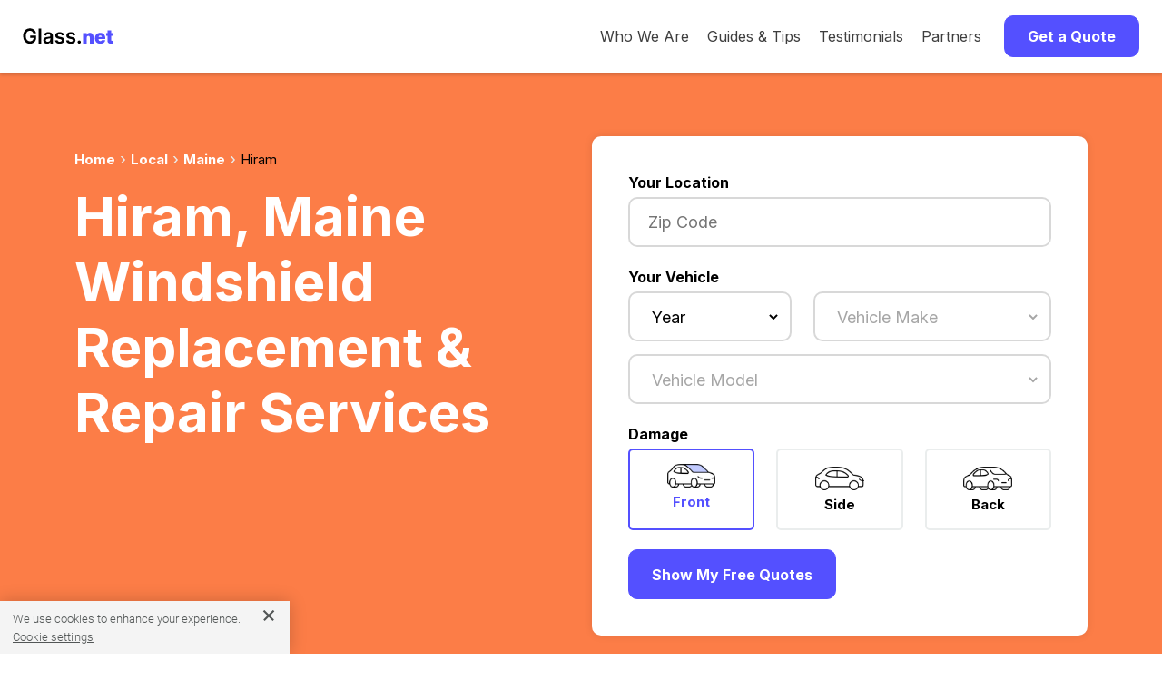

--- FILE ---
content_type: text/html; charset=utf-8
request_url: https://www.glass.net/local/me/hiram
body_size: 13568
content:
<!DOCTYPE html>
<html lang="en-US" prefix="og: http://ogp.me/ns#">
  <head>
    <!-- Google Tag Manager -->
    <script>
      (function(w,d,s,l,i){w[l]=w[l]||[];w[l].push({'gtm.start':
          new Date().getTime(),event:'gtm.js'});var f=d.getElementsByTagName(s)[0],
          j=d.createElement(s),dl=l!='dataLayer'?'&l='+l:'';j.async=true;j.src=
          'https://www.googletagmanager.com/gtm.js?id='+i+dl;f.parentNode.insertBefore(j,f);
          })(window,document,'script','dataLayer','GTM-KNMKTR3');
    </script>
    <!-- End Google Tag Manager -->

    <!-- Amplitude
    <script src="https://cdn.amplitude.com/script/4bb2ff03a6d89e0da8a7d346bf4b1d4b.js"></script>
    <script>
      window.amplitude.init('4bb2ff03a6d89e0da8a7d346bf4b1d4b', {"fetchRemoteConfig":true,"autocapture":true});
    </script>
    -->

    <meta charset="UTF-8">

    <!-- begin Convert Experiences code-->
    <!-- <script type="text/javascript" async src="//cdn-3.convertexperiments.com/js/1002628-10024107.js"></script> -->
    <!-- end Convert Experiences code -->
    <!-- Impact Verification -->
    <meta name='impact-site-verification' value='cae3375a-5fc2-4079-b613-ec0e624af9e3'>
    <!-- End Impact Verification -->





    <!-- Glass.net Itemscope and Itemtype attributes. -->
    <!-- Place this between the <head> tags of each Glass.net Website Pages -->

    <title>HIRAM, ME Windshield Replacement: Multiple Instant Auto Glass Replacement Quotes.</title>
    <meta name="referrer" content="origin">
    <meta http-equiv="Content-Security-Policy" content="default-src *; style-src * 'unsafe-inline'; script-src * 'unsafe-inline' 'unsafe-eval'; img-src * data: 'unsafe-inline'; connect-src * 'unsafe-inline'; frame-src *;">
    <meta name="description" content="HIRAM, ME auto glass service now. Get multiple, competitive, instant windshield replacement auto glass quotes."/>

    <!-- Schema.org Markup for Google+ -->
    <meta itemprop="name" content="HIRAM, ME Windshield Replacement: Multiple Instant Auto Glass Replacement Quotes.">
    <meta itemprop="description" content="HIRAM, ME auto glass service now. Get multiple, competitive, instant windshield replacement auto glass quotes.">
    <meta itemprop="image" content="https://www.glass.net/assets/GN_Social_Share.jpg">

    <!-- Twitter Markup -->
    <meta name="twitter:card" content="summary_large_image">
    <meta name="twitter:site" content="@Glass_Net">
    <meta name="twitter:title" content="HIRAM, ME Windshield Replacement: Multiple Instant Auto Glass Replacement Quotes.">
    <meta name="twitter:description" content="HIRAM, ME auto glass service now. Get multiple, competitive, instant windshield replacement auto glass quotes.">
    <meta name="twitter:creator" content="@Glass_Net">

    <!-- Twitter Summary Markup -->
    <meta name="twitter:image:src" content="https://www.glass.net/assets/GN_Social_Share.jpg">

    <!-- Facebook Open Graph Markup -->
    <meta property="og:title" content="HIRAM, ME Windshield Replacement: Multiple Instant Auto Glass Replacement Quotes." />
    <meta property="og:type" content="article" />
    <meta property="og:url" content="https://www.glass.net/local/me/hiram" />
    <meta property="og:image" content="https://www.glass.net/assets/GN_Social_Share.jpg" />
    <meta property="og:description" content="HIRAM, ME auto glass service now. Get multiple, competitive, instant windshield replacement auto glass quotes." />
    <meta property="og:site_name" content="Glass.net Windshield Repair & Replacement" />
    <meta property="article:tag" content="windshield repair, windshield replacement, auto glass repair, auto glass replacement" />
    <meta property="og:locale" content="en_US" />
    <meta property="og:type" content="website" />
    <meta property="fb:admins" content="131093976957052" />




      <meta name="robots" content="max-snippet:-1, max-image-preview:large, max-video-preview:-1" />

    <!-- favicons -->
    <link rel="icon" type="image/x-icon" href="/assets/favicon-a11f0960a64fc3cb3643c599fac55ace5a9f6f064eb556dc75744a712389a2b4.ico" sizes="48x48" />
    <link rel="icon" type="image/png" href="/assets/favicon-16x16-79564b1d9b999356e597cb0483f48dcfd1cfdc90a6da32de9973ebfdaad73a30.png" sizes="16x16" />
    <link rel="icon" type="image/png" href="/assets/favicon-32x32-da5e045c065552c3b6752fdaa61f3ab969c155037bc52fa12a27647d707c6471.png" sizes="32x32" />
    <link rel="apple-touch-icon" type="image/png" href="/assets/apple-touch-icon-ab92ee15b174265e568c8cc481b839735651660658e4151e8ac2e690a7f0aae8.png" sizes="180x180" />

    <!-- site manifest -->
    <link rel="manifest" href="/site.webmanifest" />


    <!-- links specific to glass shop application form landing -->
    <link rel="stylesheet" href="https://cdnjs.cloudflare.com/ajax/libs/ionicons/4.4.1/css/ionicons.min.css" />
    <link rel="stylesheet" href="/assets/new_application_landing/animate.min.css" />
    <link rel="stylesheet" href="/assets/new_application_landing/jquery.scrollbar.css" />
    <link rel="stylesheet" href="/assets/new_application_landing/jquery.fancybox.min.css" />
    <link rel="stylesheet" href="/assets/parsley.css" />
    <!-- end links specific to glass shop application form landing -->

    <link rel="canonical" href="https://www.glass.net/local/me/hiram" />
    <link rel="alternate" href="https://www.glass.net/local/me/hiram" hreflang="en-us" />

    <meta name="csrf-param" content="authenticity_token" />
<meta name="csrf-token" content="CyneKBL2emuPtUlpkWcXx0bxc+B/OZDAFWAAb1Q4IFtdIwc0/5mk2KehEDouhfPkUDcVMBW1sW2EC8oYJ+gdiA==" />

    <script src="/assets/application-6ed053dc18a70169fba5f673eb08a4414371f29d193d17e3479472d61039ee83.js" async="async"></script>
    <meta name="viewport" content="width=device-width, initial-scale=1.0, minimum-scale=1.0, maximum-scale=5.0" />
    <meta name="HandheldFriendly" content="true" />
    <meta name="google-site-verification" content="74G4l3BzQ9a8fg0uV3JMA8EWrzQrrzf1Wi5vj1E4dOs" />
    <meta name="ahrefs-site-verification" content="c943cbd944b82c095ca4534ebca64752e65554d4f08b2a488dbed255a8319858" />



    <!-- HTML5 Shim and Respond.js IE8 support of HTML5 elements and media queries -->

    <!--[if lt IE 9]>
      <script src="https://oss.maxcdn.com/libs/html5shiv/3.7.2/html5shiv.min.js"></script>
      <script src="https://oss.maxcdn.com/libs/respond.js/1.4.2/respond.min.js"></script>
    <![endif]-->


      

    <script src="https://cdnjs.cloudflare.com/ajax/libs/jquery/3.6.0/jquery.min.js" integrity="sha512-894YE6QWD5I59HgZOGReFYm4dnWc1Qt5NtvYSaNcOP+u1T9qYdvdihz0PPSiiqn/+/3e7Jo4EaG7TubfWGUrMQ==" crossorigin="anonymous" referrerpolicy="no-referrer"></script>


    <link rel="preconnect" href="https://fonts.googleapis.com">
    <link rel="preconnect" href="https://fonts.gstatic.com" crossorigin>
    <link href="https://fonts.googleapis.com/css2?family=Inter:wght@400;700&display=swap" rel="stylesheet">
    <link rel="stylesheet" media="screen" href="/assets/application-dc94ce8b89cae02deeab72152fed1fdc1d6f80c0cff080905f680d9e09c5be74.css" />

    <!-- Sharesale Tracking Code for glass.net -->
<!--
<script>
var shareasaleSSCID=shareasaleGetParameterByName("sscid");function shareasaleSetCookie(e,a,r,s,t){if(e&&a){var o,n=s?"; path="+s:"",i=t?"; domain="+t:"",l="";r&&((o=new Date).setTime(o.getTime()+r),l="; expires="+o.toUTCString()),document.cookie=e+"="+a+l+n+i}}function shareasaleGetParameterByName(e,a){a||(a=window.location.href),e=e.replace(/[\[\]]/g,"\\$&");var r=new RegExp("[?&]"+e+"(=([^&#]*)|&|#|$)").exec(a);return r?r[2]?decodeURIComponent(r[2].replace(/\+/g," ")):"":null}shareasaleSSCID&&shareasaleSetCookie("shareasaleSSCID",shareasaleSSCID,94670778e4,"/");
</script>
-->
<!-- Sharesale Tracking Code for glass.net -->


    <!-- OneTrust Cookies Consent Notice start for glass.net -->
<script src="https://cdn.cookielaw.org/scripttemplates/otSDKStub.js"  type="text/javascript" charset="UTF-8" data-domain-script="4080a97e-8608-4076-93e5-df38573bbebe" ></script>
<script type="text/javascript">
function OptanonWrapper() { }
</script>
<!-- OneTrust Cookies Consent Notice end for glass.net -->


  </head>

  <body class="page-landing_pages action-city">
    <!-- Google Tag Manager (noscript) -->
    <noscript><iframe src="https://www.googletagmanager.com/ns.html?id=GTM-KNMKTR3"
    height="0" width="0" style="display:none;visibility:hidden"></iframe></noscript>
    <!-- End Google Tag Manager (noscript) -->
    <!-- Global site tag (gtag.js) - Google Analytics -->
<!-- <script async src="https://www.googletagmanager.com/gtag/js?id=G-W987R4HVH1"></script>
<script>
  window.dataLayer = window.dataLayer || [];
  function gtag(){dataLayer.push(arguments);}
  gtag('js', new Date());

  gtag('config', 'G-W987R4HVH1');
</script> -->
    



    <div class="header">
  <div class="nav-bar" data-equalizer="" data-equalizer-mq="medium-up">
      <div id="mobileMenuOpen">
        <svg viewBox="0 0 23 15" width="23" height="15">
          <g transform="translate(-21.000000, -24.000000)" stroke="#000000" stroke-width="2">
            <g transform="translate(22.500000, 25.000000)">
              <line x1="0" y1="0.5" x2="20" y2="0.5"></line>
              <line x1="0" y1="6.5" x2="20" y2="6.5"></line>
              <line x1="0" y1="12.5" x2="20" y2="12.5"></line>
            </g>
          </g>
        </svg>
      </div>
      <div id="mobileMenuClose">
        <svg height="20" width="20" viewBox="0 0 20 20">
          <g stroke-width="2" stroke="#000000">
            <line x1="0" y1="0" x2="20" y2="20"/>
            <line x1="0" y1="20" x2="20" y2="0"/>
          </g>
        </svg>
      </div>
    <div class="nav-bar-logo" data-equalizer-watch="" style="">
      <a href="/">
        <img class="gn-logo" alt="Glass.net logo" src="/assets/GN_Logo.svg">
      </a>
    </div>

      <div id="mobileMenu" class="nav-bar-right">
        <div class="nav-bar-links">
          <div class="nav-bar-item">
            <a title="A Market Place for Car Glass" href="/who_we_are">Who We Are</a>
          </div>
          <div class="nav-bar-item"><a title="How to Choose Auto Glass" href="/auto-glass-info">Guides &amp; Tips</a></div>
          <div class="nav-bar-item"><a title="Customer Reviews" href="/testimonials">Testimonials</a></div>
          <div class="nav-bar-item"><a title="Our Partners" href="/partners">Partners</a></div>
        </div>
        <div class="nav-bar-item">
          <button class="button nav-bar-button" id="navButton">
            Get a Quote
          </button>
        </div>
      </div>

  </div>

  <div id="sideMenu">
    <div>
        <a title="A Market Place for Car Glass" href="/who_we_are">Who We Are</a>
        <a title="How to Choose Auto Glass" href="/auto-glass-info">Guides &amp; Tips</a>
        <a target="_blank" title="Testimonials" href="/testimonials">Testimonials</a>
        <a title="Our Partners" href="/partners">Partners</a>
        <a id="getQuoteLink" title="Get a Quote" href="#">Get a Quote</a>
    </div>
  </div>
</div>

<script>
  $(document).ready(function () {
    $("#mobileMenuOpen, #mobileMenuClose").click(function () {
      $("#sideMenu").slideToggle();
      $("#mobileMenuOpen, #mobileMenuClose").toggle();
    });
    $("#navButton, #getQuoteLink").click(function () {
      $("#sideMenu").slideUp();
      $("#mobileMenuClose").hide();
      $("#mobileMenuOpen").show();
      if ($('#new_lead, #partial-glassform').length) {
        $("html, body").animate({
          scrollTop: $("#new_lead").offset().top - 75
        }, 1000);
      } else {
        window.location = '/'
      }
    });
  });
</script>

    <style type="text/css">
  .main-wrapper.inner-look-wrapper {display:none;}
</style>
</div>
</div>
<section class="header-orange">
  <div class="container" style="text-align: left;">
    <div class="row">
      <div class="col-lg-6">

        <div class="breadcrumb">
          <div class="breadcrumb-container">
            <ul>
              <li><a href="/">Home</a></li>
                <li><a href="/local">Local</a></li>
                  <li><a href="/local/me">Maine</a></li>
                  <li class="active">Hiram</li>
            </ul>
          </div>
        </div>

          <h1 class="hero">Hiram, Maine Windshield Replacement & Repair Services</h1>
        <br />
        <br />
      </div>
      <div class="col-lg-6" style="padding-bottom: 30px;">
        <div class="quote-form-teaser">
  <span class="label">Your Location</span>
  <div class="form-element">
    <div class="input-container">
      <input
        type="text"
        name="zip"
        id="starterZip"
        class="number-only form-control"
        placeholder="Zip Code"
        inputmode="numeric"
      />
    </div>
  </div>
  <button class="button blue" id="quoteFormTeaserCta">
    Start Your Free Quote
  </button>
</div>

<script>
  $(document).ready(function() {
    $('#quoteFormTeaserCta').click(function() {
      $('#lead_zip').val($('#starterZip').val());
      $('#quoteForm').show();
    });
  });
</script>

<form data-parsley-validate="true" class="quote-form" id="quoteForm" action="/page1_data_newlook" accept-charset="UTF-8" method="post"><input name="utf8" type="hidden" value="&#x2713;" /><input type="hidden" name="authenticity_token" value="SzEkFakQs5lBkMtdW2HJXNTgfhehWyZw2zhEp9wjGdsUAcZRNujBUW/qFt1ijaj5s3wX5rFtcmDuuomuqAqCKw==" />

  <input value="G" type="hidden" name="lead[site]" id="lead_site" />
  <input value="" type="hidden" name="lead[sess_glass_type]" id="lead_sess_glass_type" />
  <input value="" type="hidden" name="lead[sess_make]" id="lead_sess_make" />
  <input value="" type="hidden" name="lead[carmodel_name]" id="lead_carmodel_name" />
  <input value="" type="hidden" name="lead[sess_model]" id="lead_sess_model" />

  <div id="form-errors" class="sr-only" role="alert" aria-live="polite"></div>


  <div class="mobile-header">
    <button
      type="button"
      id="closeButton"
      class="close-button"
      aria-label="Close quote form"
    >
      &#x2715;
    </button>
  </div>

  <div class="row">
    <div class="col">

      <!-- Location -->
      <div class="row mb-3">
        <div class="col">
          <span class="label">Your Location</span>
          <div class="form-element" id="glassformPhone">
            <div class="input-container" id="phoneStyles">
              <input class="number-only form-control" placeholder="Zip Code" inputmode="numeric" aria-required="true" aria-describedby="zip_error" data-parsley-maxlength="5" data-parsley-minlength="5" data-parsley-required="1" data-parsley-error-message="Please enter a zip code" data-parsley-errors-container="#zip_error" data-parsley-class-handler="#phoneStyles" type="tel" name="lead[zip]" id="lead_zip" />
            </div>
            <div id="zip_error" class="parsley-errors-container" aria-live="polite"></div>
          </div>
        </div>
      </div>

      <!-- Vehicle -->
      <div class="row mb-3">
        <div class="col">
          <span class="label">Your Vehicle</span>
          <!-- Year and Make -->
          <div class="row">
            <div class="col-sm-5 mb-2">
              <div class="form-element" id="glassformYear">
                <div class="input-container" id="yearStyles">
                  <select onchange="loadmakes1(this)" class="gn-select form-control" placeholder="Year" aria-required="true" aria-describedby="year_error" data-parsley-required="1" data-parsley-required-message="Please select a year" data-parsley-errors-container="#year_error" data-parsley-class-handler="#yearStyles" name="lead[year]" id="lead_year"><option value="">Year</option>
<option value="2026">2026</option>
<option value="2025">2025</option>
<option value="2024">2024</option>
<option value="2023">2023</option>
<option value="2022">2022</option>
<option value="2021">2021</option>
<option value="2020">2020</option>
<option value="2019">2019</option>
<option value="2018">2018</option>
<option value="2017">2017</option>
<option value="2016">2016</option>
<option value="2015">2015</option>
<option value="2014">2014</option>
<option value="2013">2013</option>
<option value="2012">2012</option>
<option value="2011">2011</option>
<option value="2010">2010</option>
<option value="2009">2009</option>
<option value="2008">2008</option>
<option value="2007">2007</option>
<option value="2006">2006</option>
<option value="2005">2005</option>
<option value="2004">2004</option>
<option value="2003">2003</option>
<option value="2002">2002</option>
<option value="2001">2001</option>
<option value="2000">2000</option>
<option value="1999">1999</option>
<option value="1998">1998</option>
<option value="1997">1997</option>
<option value="1996">1996</option>
<option value="1995">1995</option>
<option value="1994">1994</option>
<option value="1993">1993</option>
<option value="1992">1992</option>
<option value="1991">1991</option>
<option value="1990">1990</option>
<option value="1989">1989</option>
<option value="1988">1988</option>
<option value="1987">1987</option>
<option value="1986">1986</option></select>
                </div>
                <div id="year_error" class="parsley-errors-container" aria-live="polite"></div>
              </div>
            </div>
            <div class="col-sm-7 mb-2">
              <div class="form-element" id="glassformMake">
                <div class="input-container" id="makeStyles">
                  <select id="supplier2" onchange="loadstyles(this);" class="gn-select" disabled="disabled" aria-required="true" aria-describedby="make_error" aria-disabled="true" data-parsley-required="1" data-parsley-required-message="Please select a make" data-parsley-errors-container="#make_error" data-parsley-class-handler="#makeStyles" name="lead[make]"><option value="">Vehicle Make</option>
</select>
                </div>
                <div id="make_error" class="parsley-errors-container" aria-live="polite"></div>
              </div>
            </div>
          </div>

          <!-- Model -->
          <div class="row">
            <div class="col">
              <div class="form-element" id="glassformModel">
                <div class="input-container" id="modelStyles">
                  <select id="glassmodel1" class="gn-select" disabled="disabled" aria-required="true" aria-describedby="model_error" aria-disabled="true" data-parsley-required="1" data-parsley-required-message="Please select a model" data-parsley-errors-container="#model_error" data-parsley-class-handler="#modelStyles" name="lead[model_style]"><option value="">Vehicle Model</option>
</select>
                </div>
                <div id="model_error" class="parsley-errors-container" aria-live="polite"></div>
              </div>
            </div>
          </div>

          <input value="" type="hidden" name="lead[carmake_name]" id="lead_carmake_name" />

        </div>
      </div>

      <!-- Damage -->
      <div class="row mb-3">
        <div class="col">
          <fieldset class="glass-options-group" aria-labelledby="glass_type_label">
            <legend id="glass_type_label" class="sr-only" style="display: none;">Damage Type</legend>
            <span class="label">Damage</span>

            <div class="row">
              <div class="col">
                <label class="glass-option active" for="lead_glass_type_front">
                  <div>
                    <img alt="Windshield" width="62" height="30" srcset="https://www.glass.net/assets/quote_form/Car_Front@2x-6903edf3909d53fdc5e2417efcd5a0ae6a3ce07899b06a4d5082424afa784728.png 2x" src="/assets/quote_form/Car_Front-051f81922ec198f43e7e279d07861ea7320c2226d696a6d785b7533c5f11b432.png" />
                  </div>
                  <span>
                    <input id="lead_glass_type_front" type="radio" value="front" checked="checked" name="lead[glass_type]" />
                    Front
                  </span>
                </label>
              </div>

              <div class="col">
                <label class="glass-option" for="lead_glass_type_side">
                  <div>
                    <img alt="Side Window" width="62" height="30" srcset="https://www.glass.net/assets/quote_form/Car_Side@2x-2916f7cf729c6ca873beb1f3a78047c582ba6ad76cb2fe62c246e7e7bd19d361.png 2x" src="/assets/quote_form/Car_Side-6de96780c69069685412d64dfb87aad29150d2551b126735ad7e5de63727387a.png" />
                  </div>
                  <span>
                    <input id="lead_glass_type_side" type="radio" value="side" name="lead[glass_type]" />
                    Side
                  </span>
                </label>
              </div>

              <div class="col">
                <label class="glass-option" for="lead_glass_type_back">
                  <div>
                    <img alt="Back Window" width="62" height="30" srcset="https://www.glass.net/assets/quote_form/Car_Back@2x-8f1ee91a812072efa149757c1695e10cae0fc5b7b0f14d65b4d8d5339b4d74f0.png 2x" src="/assets/quote_form/Car_Back-70131e91fc2221c391e35649ed14cc7b9b36fb4a20e2ed5335b7ed48a31ef598.png" />
                  </div>
                  <span>
                    <input id="lead_glass_type_back" type="radio" value="back" name="lead[glass_type]" />
                    Back
                  </span>
                </label>
              </div>
            </div>
          </fieldset>
        </div>
      </div>

      <button
        id="submitQuoteButton"
        class="button blue"
        type="submit"
      >
        Show My Free Quotes
      </button>

    </div>
  </div>

</form>
<script>
  $(document).ready(function() {

    $('#submitQuoteButton').click(function(e) {
      const isValid = $('#quoteForm').parsley().isValid();

      if(isValid) {
        $('#form-errors').text('');
        // Show a busy indicator
        $(this).html('<span class="loader" style="margin-right: 7px;"></span>Getting quotes...');
        // $('#quoteForm').submit(); // Submit the form

        // Track events
        const zipCode = $('#lead_zip').val();
        const year = $('#lead_year').val();
        const make = $('#supplier2').val();
        const modelStyle = $('#glassmodel1').val();
        const glassType = $('#quoteForm input[name="lead[glass_type]"]').val();

        try {
          gtag('event', 'QuoteFormSubmitted', {
            zipCode: zipCode,
            year: year,
            make: make,
            model: model,
            glassType: glassType
          });
        } catch (error) {
          console.error('Error tracking event:', error);
        }

        try {
          window.dataLayer = window.dataLayer || [];
          window.dataLayer.push({
            event: "quoteFormSubmitted",
            zipCode: zipCode,
            vehicle: {
              year: year,
              make: make,
              model: modelStyle.split('_')[0],
              style: modelStyle.split('_')[1],
            },
            glassOpening: glassType,
            sourceUrl: "glass.net",
            isLocal: false,
          });
        } catch (error) {
          console.error('Error tracking event:', error);
        }

      } else {
        $('#submitQuoteButton').html('Get My Free Quotes');
        $('#form-errors').text('Please correct the highlighted fields before continuing.');
      }

    });

    $('#closeButton').click(function() {
      $('#quoteForm').fadeOut("fast");
    });
  });
</script>
      </div>
    </div>
  </div>
</section>


<div class="container">
  <div class="row">
    <div class="col">
      <div class="content">

        <h2>Affordable Windshield Replacement & Repair in Hiram, Maine</h2>

        <p>Glass.Net is here to help customers in Hiram, Maine replace or repair cracked or damaged auto glass in an affordable manner. With our easy-to-use two-step system, we can help you find the lowest prices from the most reputable auto glass specialists.</p>

        <div class="spacer-medium">
            <img alt="Windshield Replacement &amp; Repair @show_city" width="800" height="500" src="/assets/city_windshield_replacement-385a1382594d6ff97239ae2a2e55ea93bc2afe7aec8c32fc531b354b964bc220.jpg" />
        </div>

        <div class="uniqcontent">
        </div>

        <p>Thankfully, windshield replacement in Hiram has never been easier for you as a Hiram resident. And it's a good thing too, because a cracked or damaged windshield can be dangerous for both you and your passengers. Even more, it's entirely possible that driving with a damaged windshield in Maine is against the law.</p>

        <p>Avoid injury or potential legal trouble by having your windshield repaired in Hiram, Maine today. Our auto glass repair specialists near you in Hiram are more than qualified to repair your windshield or replace it. In most cases, these specialists can come right to your home in Hiram to replace or repair your windshield. This means you won't have to take valuable time out of your day to get it fixed!</p>

        <!--% if @data.present? %-->
  <!--section class="getAQuote ptb-65">
    <button type="button" class="gqn-btn get-strted button blue">Get A Quote Now</button>
  </section-->
<!--% end %-->

        <div class="">

          <h3>Windshield Services Offered by Hiram, Maine Repair Shops via Glass.Net</h3>

          <p>At Glass.Net, we help you find local automobile glass shops whose technicians can perform the following windshield services in Hiram, Maine on your car, truck, van or SUV:</p>

          <ul class="bulleted-list">
                <li>Glass.net in Hiram</li>
            <li>Local Windshield Repair (We have US-Wide Windshield Repair Coverage)</li>
            <li>Mobile Windshield Replacement that Comes to You in Hiram</li>
            <li>Windshield Repair in Hiram</li>
            <li> Mobile Windshield Repair that Comes to You in Hiram (varies by shop)</li>
          </ul>


          <h4>Benefits of Using Glass.Net to Fix Your Windshield in Hiram, Maine</h4>

          <ul class="bulleted-list">
            <li>Free Hiram, Maine auto glass quotes for comparison</li>
            <li>Handle all auto glass related insurance claims</li>
            <li>Lifetime warranty</li>
            <li>Partner shops only use OEM (Original Equipment Manufacturer) certified glass</li>
            <li>Get your windshield fixed in Hiram in as little as 24 hours</li>
          </ul>

          <p>Questions? Please see our <a href="/faq">FAQs</a> page.</p>

        </div>

        <!--% if @data.present? %-->
  <!--section class="getAQuote ptb-65">
    <button type="button" class="gqn-btn get-strted button blue">Get A Quote Now</button>
  </section-->
<!--% end %-->

        <div class="">

          <h2>Hiram, Maine Windshield Repair Cost Information</h2>
          <h3>Windshield Service Cost Factors</h3>

          <p>How much it costs to service your car's windshield or other broken car glass in Hiram, Maine depends on several variables such as:</p>

          <ul class="bulleted-list">
            <li>Your vehicle's year, make, and model</li>
            <li>The extent of the damage</li>
            <li>The damage location on your car glass</li>
            <li>Which window is damaged</li>
            <li>Any modern windshield technology present, such as lane departure warning systems or rain sensors</li>
            <li>Whether your Auto Glass needs to be Repaired or Replaced</li>
            <li>The type of insurance you have</li>
            <li>Whether or not Maine law requires car insurance companies to waive your windshield repair costs</li>
          </ul>

          <h3>Current Hiram, Maine Auto Glass Repair Facts & Stats</h3>

          <p>Curious about auto glass repair quote statistics for Hiram? We’ve compiled these from our current quote data at Glass.Net. You can find this in the tables below.
            <p>

              <div class="local-page-stats">

                <div>

                  <div class="local-page-stat">
                    <h6>Quotes in the last 30 days</h6>
                    <div class="quotes-iw">
                      <div class="stats-quote quotes-iw">
                        <span>
                          <img src="/assets/quotes.png" alt="Windshield replacement price icon"  />
                        </span>
                        []
                      </div>
                    </div>
                  </div>

                  <div class="local-page-stat">
                    <h6>Lowest quote</h6>
                    <div class="low-img">
                      <div class="stats-quote">
                        <span>
                          <img src="/assets/low-quote.png" alt="Lowest cost icon" />
                        </span>
                        228.89
                      </div>
                    </div>
                  </div>

                  <div class="local-page-stat">
                    <h6>Most-quoted vehicle</h6>
                    <div class="window">
                      <div class="stats-quote">
                        <span>
                          <img src="/assets/window.png" alt="Vehicle windshield icon" />
                        </span>
                        2021 Ford Bronco Sport 4 Door Utility
                      </div>
                    </div>
                  </div>

                </div>

                <div>

                  <div class="local-page-stat">
                    <div class="quotes-iw">
                      <h6>Most popular makes</h6>
                        <ul>
                            <li>- Jeep</li>
                            <li>- Ford</li>
                            <li>- Toyota</li>
                            <li>- Nissan</li>
                            <li>- Mazda</li>
                            <li>- Volkswagen</li>
                            <li>- Acura</li>
                            <li>- Chevrolet</li>
                            <li>- Lincoln</li>
                        </ul>
                    </div>
                  </div>

                  <div class="local-page-stat">
                    <div class="low-img">
                      <h6>Most popular models</h6>
                        <ul>
                            <li>- Ford Bronco Sport</li>
                            <li>- Jeep Wrangler</li>
                            <li>- Nissan Pathfinder</li>
                            <li>- Toyota Tacoma Pickup</li>
                            <li>- Toyota RAV4</li>
                            <li>- Acura RSX</li>
                            <li>- Chevrolet Express</li>
                            <li>- Jeep Liberty</li>
                            <li>- Volkswagen Passat</li>
                            <li>- Lincoln MKX</li>
                        </ul>
                    </div>
                  </div>

                  <div class="local-page-stat">
                    <div class="window">
                      <h6>Most popular luxury brands</h6>
                        <ul>
                            <li>- Acura</li>
                        </ul>
                    </div>
                  </div>

                </div>
              </div>

                <h4>How much does it cost to replace a windshield?</h4>
                <p>
                  The lowest cost was $221.74, the highest cost was $299.75 and the average cost to replace a windshield in Hiram was $244.66
                </p>



            </div>

            <!--% if @data.present? %-->
  <!--section class="getAQuote ptb-65">
    <button type="button" class="gqn-btn get-strted button blue">Get A Quote Now</button>
  </section-->
<!--% end %-->

            <div class="">

              <h4>Hiram, Maine Auto Glass Repair Expense by Vehicle & Window Type</h4>

              <p>Hiram, Maine automotive glass repair cost varies by vehicle type and the type of window being repaired. Using our proprietary data, we calculated the past year's average cost of car window repairs in Hiram, Maine for foreign vehicles versus domestic vehicles and trucks/SUVs. We display this data by window type in the chart below.</p>

              <div class="chart-container">
                <canvas id="barChart"></canvas>
              </div>

              <p>
                On the x-axis are different types of windows and on the y-axis, the average cost of repairing them in US dollars for the past year. As indicated by the colors, quotes vary between domestic vehicles, foreign vehicles, and luxury.
                  Windshield Replacements for 2015 Toyota RAV4 4 Door Utility were the most expensive type of auto glass repair overall in Hiram, Maine which typically costed an average of US$299.75 in the past year.
              </p>

            </div>

            <!--% if @data.present? %-->
  <!--section class="getAQuote ptb-65">
    <button type="button" class="gqn-btn get-strted button blue">Get A Quote Now</button>
  </section-->
<!--% end %-->

            <div class="">

              <h4>Recent Hiram, Maine Auto Glass Repair Price Quotes</h4>

              <p>Curious about how much other Glass.Net customers are paying for auto glass repair in Hiram, Maine?</p>

              <p>Below are some recent auto glass repair and replacement price quotes for Hiram, Maine via Glass.Net. These estimates have been given to customers in your area from local car glass repair shops, for their specific vehicles and auto glass damage. This includes front windshield, side window, and rear window repairs.</p>

                <table>
                  <thead>
                    <tr>
                      <th>Vehicle Model</th>
                      <th>Glass</th>
                      <th>Quote</th>
                      <th>Date</th>
                      <th>Location</th>
                    </tr>
                  </thead>

                    <tr>
                      <td data-label="Vehicle Model">
                        <div>
                           2013  Jeep Wrangler  2 Door Utility 
                        </div>
                      </td>
                      <td data-label="Glass">
                        <div>Windshield</div>
                      </td>
                      <td data-label="Quote">
                          <div>$197.54</div>
                      </td>
                      <td data-label="Date">
                        <div>2017-02-08</div>
                      </td>
                      <td data-label="Location">
                        <div> Hiram, ME</div>
                      </td>
                    </tr>
                    <tr>
                      <td data-label="Vehicle Model">
                        <div>
                           2015  Toyota RAV4  4 Door Utility 
                        </div>
                      </td>
                      <td data-label="Glass">
                        <div>Windshield</div>
                      </td>
                      <td data-label="Quote">
                          <div>$299.75</div>
                      </td>
                      <td data-label="Date">
                        <div>2021-08-25</div>
                      </td>
                      <td data-label="Location">
                        <div> Hiram, ME</div>
                      </td>
                    </tr>
                    <tr>
                      <td data-label="Vehicle Model">
                        <div>
                           2002  Acura RSX  2 Door Coupe 
                        </div>
                      </td>
                      <td data-label="Glass">
                        <div>Windshield</div>
                      </td>
                      <td data-label="Quote">
                          <div>$240.86</div>
                      </td>
                      <td data-label="Date">
                        <div>2021-05-01</div>
                      </td>
                      <td data-label="Location">
                        <div> Hiram, ME</div>
                      </td>
                    </tr>
                    <tr>
                      <td data-label="Vehicle Model">
                        <div>
                           2004  Nissan Pathfinder  4 Door Utility 
                        </div>
                      </td>
                      <td data-label="Glass">
                        <div>Windshield</div>
                      </td>
                      <td data-label="Quote">
                          <div>$228.89</div>
                      </td>
                      <td data-label="Date">
                        <div>2021-04-06</div>
                      </td>
                      <td data-label="Location">
                        <div> Hiram, ME</div>
                      </td>
                    </tr>
                    <tr>
                      <td data-label="Vehicle Model">
                        <div>
                           2001  Chevrolet Express  Van 
                        </div>
                      </td>
                      <td data-label="Glass">
                        <div>Windshield</div>
                      </td>
                      <td data-label="Quote">
                          <div>$232.69</div>
                      </td>
                      <td data-label="Date">
                        <div>2020-08-18</div>
                      </td>
                      <td data-label="Location">
                        <div> Hiram, ME</div>
                      </td>
                    </tr>
                    <tr>
                      <td data-label="Vehicle Model">
                        <div>
                           2007  Jeep Wrangler  2 Door Utility 
                        </div>
                      </td>
                      <td data-label="Glass">
                        <div>Windshield</div>
                      </td>
                      <td data-label="Quote">
                          <div>$252.21</div>
                      </td>
                      <td data-label="Date">
                        <div>2020-04-28</div>
                      </td>
                      <td data-label="Location">
                        <div> Hiram, ME</div>
                      </td>
                    </tr>
                    <tr>
                      <td data-label="Vehicle Model">
                        <div>
                           2004  Jeep Liberty  4 Door Utility 
                        </div>
                      </td>
                      <td data-label="Glass">
                        <div>Windshield</div>
                      </td>
                      <td data-label="Quote">
                          <div>$221.74</div>
                      </td>
                      <td data-label="Date">
                        <div>2020-04-25</div>
                      </td>
                      <td data-label="Location">
                        <div> Hiram, ME</div>
                      </td>
                    </tr>
                    <tr>
                      <td data-label="Vehicle Model">
                        <div>
                           2007  Lincoln MKX  4 Door Utility 
                        </div>
                      </td>
                      <td data-label="Glass">
                        <div>Windshield</div>
                      </td>
                      <td data-label="Quote">
                          <div>$225.00</div>
                      </td>
                      <td data-label="Date">
                        <div>2017-05-26</div>
                      </td>
                      <td data-label="Location">
                        <div> Hiram, ME</div>
                      </td>
                    </tr>
                    <tr>
                      <td data-label="Vehicle Model">
                        <div>
                           2005  Toyota Tacoma Pickup  2 Door Extended Cab 
                        </div>
                      </td>
                      <td data-label="Glass">
                        <div>Windshield</div>
                      </td>
                      <td data-label="Quote">
                          <div>$179.66</div>
                      </td>
                      <td data-label="Date">
                        <div>2017-01-17</div>
                      </td>
                      <td data-label="Location">
                        <div> Hiram, ME</div>
                      </td>
                    </tr>
                    <tr>
                      <td data-label="Vehicle Model">
                        <div>
                           2012  Mazda 5  Mini Van 
                        </div>
                      </td>
                      <td data-label="Glass">
                        <div>Windshield</div>
                      </td>
                      <td data-label="Quote">
                          <div>$222.68</div>
                      </td>
                      <td data-label="Date">
                        <div>2017-01-12</div>
                      </td>
                      <td data-label="Location">
                        <div> Hiram, ME</div>
                      </td>
                    </tr>

                </table>



            </div>

            <!--% if @data.present? %-->
  <!--section class="getAQuote ptb-65">
    <button type="button" class="gqn-btn get-strted button blue">Get A Quote Now</button>
  </section-->
<!--% end %-->
            <script async defer>
  $(function() {

    $.getScript("https://cdnjs.cloudflare.com/ajax/libs/Chart.js/2.7.1/Chart.min.js")
      .done(function() {
        var ctx = document.getElementById("barChart").getContext('2d');
        var barChart = new Chart(ctx, {
          type: 'bar',
          data: {
            labels: ["Windshield", "Rear Glass", "Door Glass", "Vent Glass", "Quarter Glass"],
            datasets: [{
              label: 'Domestic',
              backgroundColor:"#5450FF",
              borderColor:"#5450FF",
              borderWidth: 1,
              data: [225.56, 0, 0, 0, 0]
            }, {
              label: 'Foreign',
              backgroundColor:"#FF3636",
              borderColor:"#FF3636",
              borderWidth: 1,
              data: [223.19, 0, 0, 0, 0]
            },
            {
              label: 'Luxury',
              backgroundColor:"#02A970",
              borderColor:"#02A970",
              borderWidth: 1,
              data: [240.86, 0, 0, 0, 0]
            }]
          },
          options: {
            responsive: true,
            maintainAspectRatio: false,
            legend: {
              display: true,
              position:'bottom'
            },
            title: {
              display: true,
              fontSize: 30,
              text: 'Domestic vs Foreign vs Luxury'
            }
          }
        });
      });


  })
</script>


            <br />
            <br />

          </div>
        </div>
      </div>
    </div>
  </div>
</div>

      <footer class="footer-wrapper" id="FooterDiv">
  <div class="footer-site-links">
    <div class="footer-links-section">
      <div class="link-section-header">
        About Us
        <img class="link-section-header-icon-plus" src="/assets/icons/Icon_Plus-4ecbc6aedc5d544a8384df235099c30bda9e741813bb925e52b7609bc8a2c4c6.svg" alt="Icon plus" />
        <img class="link-section-header-icon-minus" src="/assets/icons/Icon_Minus-168a881dfda6f0090a1611c0fde87a05ccd89563fdb145b97e70657c94639b05.svg" alt="Icon minus" />
      </div>
      <ul>
        <li><a title="A Market Place for Car Glass" href="/who_we_are">Who We Are</a></li>
        <li><a title="Trusted Partners and Services" href="/partners">Our Partners</a></li>
        <li><a title="Customer Reviews" href="/testimonials">Testimonials</a></li>
        <li><a title="Auto Glass Replacement Questions &amp; Answers" href="/faq">FAQs</a></li>
        <li><a target="_blank" onclick="var s=s_gi(&#39;rbsglassnet&#39;); s.tl(this, &#39;o&#39;, &#39;Shops - Join Here Link&#39;);" title="Mobile Glass Shops Join Glass.NET" href="/shops/application">Join Us</a>
        </li>
        <li><a target="_blank" title="Your Privacy Choices" href="https://www.safelite.com/privacy-center">Your Privacy Choices <img alt="CCPA Privacy Policy" src="/assets/ccpa-small-f2f5996735ffed762a680d48858858502b52c2c32509a5c5f598c5d9f2fdcaea.png" /></a></li>
        <li><a target="_blank" title="CCPA Privacy Policy" href="https://www.safelite.com/ccpa-privacy-policy">Notice At Collection</a></li>
        <li><a title="Glass.net Website Sitemap " href="/sitemap">Sitemap</a></li>
        <li><a title="Articles and Tips for Car Owners" href="https://blog.glass.net/">Read Blog</a></li>
      </ul>
    </div>
    <div class="footer-links-section">
      <div class="link-section-header">
        Services
        <img class="link-section-header-icon-plus" src="/assets/icons/Icon_Plus-4ecbc6aedc5d544a8384df235099c30bda9e741813bb925e52b7609bc8a2c4c6.svg" alt="Icon plus" />
        <img class="link-section-header-icon-minus" src="/assets/icons/Icon_Minus-168a881dfda6f0090a1611c0fde87a05ccd89563fdb145b97e70657c94639b05.svg" alt="Icon minus" />
      </div>
      <ul>
        <li><a title="Repair or Replace Auto Glass By Car Make" href="/cars">Cars</a></li>
        <li><a title=" Local Windshield Replacement" href="/windshield-replacement">Windshield Replacement</a></li>
        <li><a title="Windshield Technology and Calibration " href="/windshield-technology">Windshield Technology</a></li>
        <li><a title="Auto Glass Repair &amp; Replacement " href="/car-windows">Car Windows</a></li>
        <li><a title="Replacing Side Windows" href="/side-window">Side Window Replacement</a></li>
        <li><a title="Replacing Rear Windows" href="/rear-window">Rear Window Replacement</a></li>

          <li><a title="Find Local Windshield Repair" href="/windshield-repair">Windshield Repair Near Me</a></li>
            <li><a title="Find Local Mobile Windshield Repair" href="/auto-glass-info/mobile-windshield-repair">Local Mobile Windshield Replacement</a></li>



        <li><a title="Repairing Windshield Cracks " href="/windshield-crack-repair">Cracks Repair</a></li>
        <li><a title="Repairing Windshield Scratches " href="/windshield-scratch-repair">Scratch Repair</a></li>
      </ul>
    </div>
    <div class="footer-links-section">
      <div class="link-section-header">
        Find a Shop
        <img class="link-section-header-icon-plus" src="/assets/icons/Icon_Plus-4ecbc6aedc5d544a8384df235099c30bda9e741813bb925e52b7609bc8a2c4c6.svg" alt="Icon plus" />
        <img class="link-section-header-icon-minus" src="/assets/icons/Icon_Minus-168a881dfda6f0090a1611c0fde87a05ccd89563fdb145b97e70657c94639b05.svg" alt="Icon minus" />
      </div>
      <ul>
        <li><a title="Local Auto Glass Repair &amp; Replacement " href="/local">Find a Store</a></li>
        <li><a title="Find Auto Glass Repair &amp; Replacement in New York" href="/local/ny">New York</a></li>
        <li><a title="Find Auto Glass Repair &amp; Replacement in Maine" href="/local/me">Maine</a></li>
        <li><a title="Find Auto Glass Repair &amp; Replacement in South Carolina" href="/local/sc">South Carolina</a></li>
        <li><a title="Find Auto Glass Repair &amp; Replacement in New Jersey" href="/local/nj">New Jersey</a></li>
        <li><a title="Find Auto Glass Repair &amp; Replacement in Los Angeles" href="/local/ca/los-angeles">Los Angeles</a></li>
        <li><a title="Find Auto Glass Repair &amp; Replacement in Atlanta" href="/local/ga/atlanta">Atlanta</a></li>
      </ul>
    </div>
    <div class="footer-links-section">
      <div class="link-section-header">
        Resources
        <img class="link-section-header-icon-plus" src="/assets/icons/Icon_Plus-4ecbc6aedc5d544a8384df235099c30bda9e741813bb925e52b7609bc8a2c4c6.svg" alt="Icon plus" />
        <img class="link-section-header-icon-minus" src="/assets/icons/Icon_Minus-168a881dfda6f0090a1611c0fde87a05ccd89563fdb145b97e70657c94639b05.svg" alt="Icon minus" />
      </div>
      <ul>
        <li><a title="How to Choose Auto Glass" href="/auto-glass-info">Guides &amp; Tips</a></li>
        <li><a title="Auto Glass Installation Tips" href="/auto-glass-info/about-safe-auto-glass-installation">Safe Auto Glass</a></li>
        <li><a title="Car Insurance Guide" href="/auto-glass-info/insurance-can-help-pay-for-auto-glass-replacement">Auto Glass Insurance Coverage</a></li>
      </ul>
    </div>

  </div>

  <button type="button" class="back-to-top-button">
    <div>
      <svg clip-rule="evenodd" fill-rule="evenodd" stroke-linejoin="round" stroke-miterlimit="2" viewBox="0 0 24 24"><path d="m2.019 11.993c0 5.518 4.48 9.998 9.998 9.998 5.517 0 9.997-4.48 9.997-9.998s-4.48-9.998-9.997-9.998c-5.518 0-9.998 4.48-9.998 9.998zm1.5 0c0-4.69 3.808-8.498 8.498-8.498s8.497 3.808 8.497 8.498-3.807 8.498-8.497 8.498-8.498-3.808-8.498-8.498zm4.715-1.528s1.505-1.502 3.259-3.255c.147-.146.338-.219.53-.219s.384.073.53.219c1.754 1.753 3.259 3.254 3.259 3.254.145.145.217.336.216.527 0 .191-.074.383-.22.53-.293.293-.766.294-1.057.004l-1.978-1.978v6.694c0 .413-.336.75-.75.75s-.75-.337-.75-.75v-6.694l-1.978 1.979c-.29.289-.762.286-1.055-.007-.147-.146-.22-.338-.221-.53-.001-.19.071-.38.215-.524z" fill-rule="nonzero"/></svg>
      Back to top
    </div>
  </button>

  <div class="purple-horizontal-line"></div>
  <div class="footer-wrapper inner-footer" id="FooterDiv">
    <div class="pnt-div">
      <a target="_blank" title="Your Privacy Choices" href="https://www.safelite.com/privacy-center">Your Privacy Choices <img alt="CCPA Privacy Policy" src="/assets/ccpa-small-f2f5996735ffed762a680d48858858502b52c2c32509a5c5f598c5d9f2fdcaea.png" /></a>
    </div>
    <p>Glass.net is owned by Safelite Group, Inc. and may recommend Safelite AutoGlass
      locations. <br />
      Other companies featured on Glass.net may provide referral fees that could affect
      their placement on the site.<br />
      Copyright &copy; 2026 Glass.net, a Honex Interactive Company.</p>
    <p>v1.5.12</p>
  </div>
</footer>

<div class="form-loader">
  <div class="form-ldr-icn"><i class="fa fa-spinner" aria-hidden="true"></i></div>
</div>

<div class="modal fade" id="feedback-modal" style="display: none">
  <div class="modal-underlay"></div>
  <div class="modal-dialog">
    <div class="modal-content">
      <div class="modal-header">
        <button
          type="button"
          class="modal-close"
          data-dismiss="modal" aria-hidden="true">&times;
        </button>
      </div>
      <div class="modal-body">
        <div>
          <form data-parsley-validate="true" id="reviews_form" class="form-inline1" action="/get_feedback" accept-charset="UTF-8" method="post"><input name="utf8" type="hidden" value="&#x2713;" /><input type="hidden" name="authenticity_token" value="sfkZxqz+UtAq/JvXJKtd0LB5XAbvi4gXzq89N5gOxnzKyqxGwj26epFRmFdGy8r3aBrJ02rrc7ABtdhz6K74xg==" />

          <div>
            <div class="form-group">
              <h4>Comments, Questions, and Suggestions</h4>
            </div>
            <div class="form-group" id="modalComments">
              <div class="text-area-container" id="commentStyles">
                <textarea placeholder="Comments*" cols="40" rows="10" class="form-control" data-parsley-required="true" data-parsley-error-message="Please enter some comments" data-parsley-errors-container="#modalComments" data-parsley-class-handler="#commentStyles" name="testimonial[comments]" id="testimonial_comments">
</textarea>
              </div>
            </div>
            <div id="modalRating">
              <div class="form-group-horiz">
                <label>
                  <p style="font-weight: bold">How would you rate us?</p>
                </label>
                <div>
                  <fieldset class="rating">
                    <input data-parsley-required="true" data-parsley-required-message="Please give a rating" data-parsley-errors-container="#modalRating" type="radio" value="5" name="testimonial[rating]" id="testimonial_rating_5" />
                    <label for="testimonial_rating_5">Excellent</label>
                    <input type="radio" value="4" name="testimonial[rating]" id="testimonial_rating_4" />
                    <label for="testimonial_rating_4">Pretty good</label>
                    <input type="radio" value="3" name="testimonial[rating]" id="testimonial_rating_3" />
                    <label for="testimonial_rating_3">Good</label>
                    <input type="radio" value="2" name="testimonial[rating]" id="testimonial_rating_2" />
                    <label for="testimonial_rating_2">Ok</label>
                    <input type="radio" value="1" name="testimonial[rating]" id="testimonial_rating_1" />
                    <label for="testimonial_rating_1">Poor</label>
                  </fieldset>
                </div>
              </div>
            </div>
            <div class="form-group" id="modalFirstName">
              <div class="input-container" id="modalFirstNameStyles">
                <input class="ginput-sel form-control" placeholder="First Name*" data-parsley-pattern="/^[a-zA-Z ]*$/" data-parsley-required="true" data-parsley-required-message="Please enter a first name" data-parsley-pattern-message="Please enter a valid first name" data-parsley-errors-container="#modalFirstName" data-parsley-class-handler="#modalFirstNameStyles" type="text" name="testimonial[contact_means]" id="testimonial_contact_means" />
              </div>
            </div>
            <div class="form-group" id="modalEmail">
              <div class="input-container" id="modalEmailStyles">
                <input class="form-control" placeholder="Email Address*" data-parsley-required="true" data-parsley-type="email" data-parsley-required-message="Please enter an email address" data-parsley-type-message="Please enter a valid email address" data-parsley-errors-container="#modalEmail" data-parsley-class-handler="#modalEmailStyles" type="text" name="testimonial[email]" id="testimonial_email" />
              </div>
            </div>
            <div class="form-group" id="modalPhone">
              <div class="input-container" id="modalPhoneStyles">
                <input class="conf-code number-only form-control" data-parsley-required="true" maxlength="10" placeholder="Phone*" data-parsley-required-message="Please enter a phone number" data-parsley-errors-container="#modalPhone" data-parsley-class-handler="#modalPhoneStyles" size="10" type="tel" name="testimonial[phone]" id="testimonial_phone" />
              </div>
            </div>
            <span id="phone_error"></span>
            <div class="form-group">
              <input type="submit" name="commit" value="Send Now" class="get-strted1 button button-small" id="send_feedback1" data-disable-with="Send Now" />
            </div>
          </div>
</form>        <span class="disclaimer">* required</span>
      </div>
    </div>
  </div>
</div>
</div>

<script>
  $(document).ready(function (){
    $(".modal-close").click(function (){
      $(".modal").hide();
    })
    $('button[data-target="#feedback-modal"]').click(function (){
      $(".modal").show();
    })
  })
</script>


<script async>
  $(document).ready(function() {

    $(".link-section-header").click(function() {
      var submenu = $(this).next("ul");
      submenu.slideToggle();
      submenu.find(".link-section-header-icon-minus").toggle();
      submenu.find(".link-section-header-icon-plus").toggle();
    });

    if (document.body.scrollHeight > 1000) {
      const backToTopButton = $('.back-to-top-button').click(() => window.scrollTo({ top: 0, behavior: 'smooth' }));
      $(window).on('scroll', () => window.scrollY > 600 ? backToTopButton.fadeIn(200) : backToTopButton.fadeOut(100))
    }

  });
</script>

<script type="application/ld+json">
  {
    "@context": "https://schema.org",
    "@type": "Organization",
    "name": "Glass.net",
    "alternateName": "GlassNet",
    "url": "https://glass.net",
    "logo": "https://www.glass.net/assets/GN_Logo.svg",
    "sameAs": "https://glass.net"
  }
</script>

    <!--  REMOVE LOGIC TO SO FOOTER IS INCLUDED IN car_insurance_guide
  <style type="text/css">@media (max-width: 768px) {
      .main-new-wrapper {
          padding-bottom: 90px
      }
  }</style>
-->


    <!-- Global site tag (gtag.js) - Google Analytics -->
<!-- <script async src="https://www.googletagmanager.com/gtag/js?id=UA-16768312-1"></script>
<script>
  window.dataLayer = window.dataLayer || [];
  function gtag(){dataLayer.push(arguments);}
  gtag('js', new Date());

  gtag('config', 'UA-16768312-1');
</script>
 -->

    <script>
      setTimeout("$('.alert').fadeOut('slow')", 20000);
    </script>

  <script defer src="https://static.cloudflareinsights.com/beacon.min.js/vcd15cbe7772f49c399c6a5babf22c1241717689176015" integrity="sha512-ZpsOmlRQV6y907TI0dKBHq9Md29nnaEIPlkf84rnaERnq6zvWvPUqr2ft8M1aS28oN72PdrCzSjY4U6VaAw1EQ==" data-cf-beacon='{"version":"2024.11.0","token":"46d75fe2e1f8414999cf21bcc76e52d6","server_timing":{"name":{"cfCacheStatus":true,"cfEdge":true,"cfExtPri":true,"cfL4":true,"cfOrigin":true,"cfSpeedBrain":true},"location_startswith":null}}' crossorigin="anonymous"></script>
</body>
</html>


--- FILE ---
content_type: application/javascript
request_url: https://www.glass.net/assets/application-6ed053dc18a70169fba5f673eb08a4414371f29d193d17e3479472d61039ee83.js
body_size: 14575
content:
function printpage(){return window.print(),!1}function loadmakes(e){$(".form-loader").show();var t=$(e).val();$.ajax({type:"POST",url:"/main/getmakes",data:{year:t},success:function(e){$(".form-loader").hide(),$("#supplier1").empty(),$("#supplier1").append('<option value="">Vehicle Makes ...</option>'),$("#supplier1").prop("disabled",!1);for(var t=0;t<e.length;t++)$("#supplier1").append('<option value="'+e[t]+'">'+e[t]+"</option>")}})}function loadmakes1(e){$(".form-loader").show();var t=$(e).val();$.ajax({type:"POST",url:"/main/getmakes",data:{year:t},success:function(e){$("#show_makes").css("display","block"),$(".form-loader").hide(),$("#supplier2").empty(),$("#supplier2").append('<option value="">Vehicle Makes ...</option>'),$("#supplier2").prop("disabled",!1).attr("aria-disabled","false");for(var t=0;t<e.length;t++)$("#supplier2").append('<option value="'+e[t]+'">'+e[t]+"</option>")}})}function loadstyles(e){$(".form-loader").show();var t=$(e).val(),i=$("#lead_year").val();$.ajax({type:"POST",url:"/main/getstyles",data:{make:t,year:i},success:function(e){if($(".form-loader").hide(),1==e.success){$("#glassmodel1").empty(),$("#glassmodel1").append('<option value="">Vehicle Model/Style..</option>'),$("#glassmodel1").prop("disabled",!1).attr("aria-disabled","false"),data_s=e.message;for(var t=0;t<data_s.length;t++)$("#glassmodel1").append('<option value="'+data_s[t].model+"_"+data_s[t].style+'">'+data_s[t].model+" "+data_s[t].style+"</option>")}else alert("Sorry, no matching cars could be found for that Year and Make"),window.location.reload()}})}function trackQuotesPresented(e,t){sendEventToGA4DataLayer(Events.quotesPresented,{safeliteQuote:t?{price:t.price,type:t.type}:null,numberOfQuotes:e,sourceUrl:"glass.net",isLocal:!1})}function sendEventToGA4DataLayer(e,t){if(!window||!window.dataLayer)return void console.error("enableGaTracking is set but could not find dataLayer. Check that GTM is present.");const i={event:e};Object.assign(i,t),window.dataLayer.push(i)}!function(e,t){"use strict";e.rails!==t&&e.error("jquery-ujs has already been loaded!");var i,n=e(document);e.rails=i={linkClickSelector:"a[data-confirm], a[data-method], a[data-remote]:not([disabled]), a[data-disable-with], a[data-disable]",buttonClickSelector:"button[data-remote]:not([form]):not(form button), button[data-confirm]:not([form]):not(form button)",inputChangeSelector:"select[data-remote], input[data-remote], textarea[data-remote]",formSubmitSelector:"form",formInputClickSelector:"form input[type=submit], form input[type=image], form button[type=submit], form button:not([type]), input[type=submit][form], input[type=image][form], button[type=submit][form], button[form]:not([type])",disableSelector:"input[data-disable-with]:enabled, button[data-disable-with]:enabled, textarea[data-disable-with]:enabled, input[data-disable]:enabled, button[data-disable]:enabled, textarea[data-disable]:enabled",enableSelector:"input[data-disable-with]:disabled, button[data-disable-with]:disabled, textarea[data-disable-with]:disabled, input[data-disable]:disabled, button[data-disable]:disabled, textarea[data-disable]:disabled",requiredInputSelector:"input[name][required]:not([disabled]), textarea[name][required]:not([disabled])",fileInputSelector:"input[name][type=file]:not([disabled])",linkDisableSelector:"a[data-disable-with], a[data-disable]",buttonDisableSelector:"button[data-remote][data-disable-with], button[data-remote][data-disable]",csrfToken:function(){return e("meta[name=csrf-token]").attr("content")},csrfParam:function(){return e("meta[name=csrf-param]").attr("content")},CSRFProtection:function(e){var t=i.csrfToken();t&&e.setRequestHeader("X-CSRF-Token",t)},refreshCSRFTokens:function(){e('form input[name="'+i.csrfParam()+'"]').val(i.csrfToken())},fire:function(t,i,n){var s=e.Event(i);return t.trigger(s,n),s.result!==!1},confirm:function(e){return confirm(e)},ajax:function(t){return e.ajax(t)},href:function(e){return e[0].href},isRemote:function(e){return e.data("remote")!==t&&e.data("remote")!==!1},handleRemote:function(n){var s,r,a,o,l,u;if(i.fire(n,"ajax:before")){if(o=n.data("with-credentials")||null,l=n.data("type")||e.ajaxSettings&&e.ajaxSettings.dataType,n.is("form")){s=n.data("ujs:submit-button-formmethod")||n.attr("method"),r=n.data("ujs:submit-button-formaction")||n.attr("action"),a=e(n[0]).serializeArray();var d=n.data("ujs:submit-button");d&&(a.push(d),n.data("ujs:submit-button",null)),n.data("ujs:submit-button-formmethod",null),n.data("ujs:submit-button-formaction",null)}else n.is(i.inputChangeSelector)?(s=n.data("method"),r=n.data("url"),a=n.serialize(),n.data("params")&&(a=a+"&"+n.data("params"))):n.is(i.buttonClickSelector)?(s=n.data("method")||"get",r=n.data("url"),a=n.serialize(),n.data("params")&&(a=a+"&"+n.data("params"))):(s=n.data("method"),r=i.href(n),a=n.data("params")||null);return u={type:s||"GET",data:a,dataType:l,beforeSend:function(e,s){return s.dataType===t&&e.setRequestHeader("accept","*/*;q=0.5, "+s.accepts.script),!!i.fire(n,"ajax:beforeSend",[e,s])&&void n.trigger("ajax:send",e)},success:function(e,t,i){n.trigger("ajax:success",[e,t,i])},complete:function(e,t){n.trigger("ajax:complete",[e,t])},error:function(e,t,i){n.trigger("ajax:error",[e,t,i])},crossDomain:i.isCrossDomain(r)},o&&(u.xhrFields={withCredentials:o}),r&&(u.url=r),i.ajax(u)}return!1},isCrossDomain:function(e){var t=document.createElement("a");t.href=location.href;var i=document.createElement("a");try{return i.href=e,i.href=i.href,!((!i.protocol||":"===i.protocol)&&!i.host||t.protocol+"//"+t.host==i.protocol+"//"+i.host)}catch(e){return!0}},handleMethod:function(n){var s=i.href(n),r=n.data("method"),a=n.attr("target"),o=i.csrfToken(),l=i.csrfParam(),u=e('<form method="post" action="'+s+'"></form>'),d='<input name="_method" value="'+r+'" type="hidden" />';l===t||o===t||i.isCrossDomain(s)||(d+='<input name="'+l+'" value="'+o+'" type="hidden" />'),a&&u.attr("target",a),u.hide().append(d).appendTo("body"),u.submit()},formElements:function(t,i){return t.is("form")?e(t[0].elements).filter(i):t.find(i)},disableFormElements:function(t){i.formElements(t,i.disableSelector).each(function(){i.disableFormElement(e(this))})},disableFormElement:function(e){var i,n;i=e.is("button")?"html":"val",n=e.data("disable-with"),n!==t&&(e.data("ujs:enable-with",e[i]()),e[i](n)),e.prop("disabled",!0),e.data("ujs:disabled",!0)},enableFormElements:function(t){i.formElements(t,i.enableSelector).each(function(){i.enableFormElement(e(this))})},enableFormElement:function(e){var i=e.is("button")?"html":"val";e.data("ujs:enable-with")!==t&&(e[i](e.data("ujs:enable-with")),e.removeData("ujs:enable-with")),e.prop("disabled",!1),e.removeData("ujs:disabled")},allowAction:function(e){var t,n=e.data("confirm"),s=!1;if(!n)return!0;if(i.fire(e,"confirm")){try{s=i.confirm(n)}catch(e){(console.error||console.log).call(console,e.stack||e)}t=i.fire(e,"confirm:complete",[s])}return s&&t},blankInputs:function(t,i,n){var s,r,a,o,l=e(),u=i||"input,textarea",d=t.find(u),h={};return d.each(function(){s=e(this),s.is("input[type=radio]")?(o=s.attr("name"),h[o]||(0===t.find('input[type=radio]:checked[name="'+o+'"]').length&&(a=t.find('input[type=radio][name="'+o+'"]'),l=l.add(a)),h[o]=o)):(r=s.is("input[type=checkbox],input[type=radio]")?s.is(":checked"):!!s.val(),r===n&&(l=l.add(s)))}),!!l.length&&l},nonBlankInputs:function(e,t){return i.blankInputs(e,t,!0)},stopEverything:function(t){return e(t.target).trigger("ujs:everythingStopped"),t.stopImmediatePropagation(),!1},disableElement:function(e){var n=e.data("disable-with");n!==t&&(e.data("ujs:enable-with",e.html()),e.html(n)),e.bind("click.railsDisable",function(e){return i.stopEverything(e)}),e.data("ujs:disabled",!0)},enableElement:function(e){e.data("ujs:enable-with")!==t&&(e.html(e.data("ujs:enable-with")),e.removeData("ujs:enable-with")),e.unbind("click.railsDisable"),e.removeData("ujs:disabled")}},i.fire(n,"rails:attachBindings")&&(e.ajaxPrefilter(function(e,t,n){e.crossDomain||i.CSRFProtection(n)}),e(window).on("pageshow.rails",function(){e(e.rails.enableSelector).each(function(){var t=e(this);t.data("ujs:disabled")&&e.rails.enableFormElement(t)}),e(e.rails.linkDisableSelector).each(function(){var t=e(this);t.data("ujs:disabled")&&e.rails.enableElement(t)})}),n.on("ajax:complete",i.linkDisableSelector,function(){i.enableElement(e(this))}),n.on("ajax:complete",i.buttonDisableSelector,function(){i.enableFormElement(e(this))}),n.on("click.rails",i.linkClickSelector,function(t){var n=e(this),s=n.data("method"),r=n.data("params"),a=t.metaKey||t.ctrlKey;if(!i.allowAction(n))return i.stopEverything(t);if(!a&&n.is(i.linkDisableSelector)&&i.disableElement(n),i.isRemote(n)){if(a&&(!s||"GET"===s)&&!r)return!0;var o=i.handleRemote(n);return o===!1?i.enableElement(n):o.fail(function(){i.enableElement(n)}),!1}return s?(i.handleMethod(n),!1):void 0}),n.on("click.rails",i.buttonClickSelector,function(t){var n=e(this);if(!i.allowAction(n)||!i.isRemote(n))return i.stopEverything(t);n.is(i.buttonDisableSelector)&&i.disableFormElement(n);var s=i.handleRemote(n);return s===!1?i.enableFormElement(n):s.fail(function(){i.enableFormElement(n)}),!1}),n.on("change.rails",i.inputChangeSelector,function(t){var n=e(this);return i.allowAction(n)&&i.isRemote(n)?(i.handleRemote(n),!1):i.stopEverything(t)}),n.on("submit.rails",i.formSubmitSelector,function(n){var s,r,a=e(this),o=i.isRemote(a);if(!i.allowAction(a))return i.stopEverything(n);if(a.attr("novalidate")===t)if(a.data("ujs:formnovalidate-button")===t){if(s=i.blankInputs(a,i.requiredInputSelector,!1),s&&i.fire(a,"ajax:aborted:required",[s]))return i.stopEverything(n)}else a.data("ujs:formnovalidate-button",t);if(o){if(r=i.nonBlankInputs(a,i.fileInputSelector)){setTimeout(function(){i.disableFormElements(a)},13);var l=i.fire(a,"ajax:aborted:file",[r]);return l||setTimeout(function(){i.enableFormElements(a)},13),l}return i.handleRemote(a),!1}setTimeout(function(){i.disableFormElements(a)},13)}),n.on("click.rails",i.formInputClickSelector,function(t){var n=e(this);if(!i.allowAction(n))return i.stopEverything(t);var s=n.attr("name"),r=s?{name:s,value:n.val()}:null,a=n.closest("form");0===a.length&&(a=e("#"+n.attr("form"))),a.data("ujs:submit-button",r),a.data("ujs:formnovalidate-button",n.attr("formnovalidate")),a.data("ujs:submit-button-formaction",n.attr("formaction")),a.data("ujs:submit-button-formmethod",n.attr("formmethod"))}),n.on("ajax:send.rails",i.formSubmitSelector,function(t){this===t.target&&i.disableFormElements(e(this))}),n.on("ajax:complete.rails",i.formSubmitSelector,function(t){this===t.target&&i.enableFormElements(e(this))}),e(function(){i.refreshCSRFTokens()}))}(jQuery),!function(e){"function"==typeof define&&define.amd?define(["jquery"],e):e(jQuery)}(function(e){"undefined"==typeof e&&"undefined"!=typeof window.jQuery&&(e=window.jQuery);var t={attr:function(e,t,i){var n,s={},r=this.msieversion(),a=new RegExp("^"+t,"i");if("undefined"==typeof e||"undefined"==typeof e[0])return{};for(var o in e[0].attributes)if(n=e[0].attributes[o],"undefined"!=typeof n&&null!==n&&(!r||r>=8||n.specified)&&a.test(n.name)){if("undefined"!=typeof i&&new RegExp(i+"$","i").test(n.name))return!0;s[this.camelize(n.name.replace(t,""))]=this.deserializeValue(n.value)}return"undefined"==typeof i&&s},setAttr:function(e,t,i,n){e[0].setAttribute(this.dasherize(t+i),String(n))},get:function(e,t){for(var i=0,n=(t||"").split(".");this.isObject(e)||this.isArray(e);)if(e=e[n[i++]],i===n.length)return e},hash:function(e){return String(Math.random()).substring(2,e?e+2:9)},isArray:function(e){return"[object Array]"===Object.prototype.toString.call(e)},isObject:function(e){return e===Object(e)},deserializeValue:function(t){var i;try{return t?"true"==t||"false"!=t&&("null"==t?null:isNaN(i=Number(t))?/^[\[\{]/.test(t)?e.parseJSON(t):t:i):t}catch(e){return t}},camelize:function(e){return e.replace(/-+(.)?/g,function(e,t){return t?t.toUpperCase():""})},dasherize:function(e){return e.replace(/::/g,"/").replace(/([A-Z]+)([A-Z][a-z])/g,"$1_$2").replace(/([a-z\d])([A-Z])/g,"$1_$2").replace(/_/g,"-").toLowerCase()},msieversion:function(){var e=window.navigator.userAgent,t=e.indexOf("MSIE ");return t>0||navigator.userAgent.match(/Trident.*rv\:11\./)?parseInt(e.substring(t+5,e.indexOf(".",t)),10):0}},i={namespace:"data-parsley-",inputs:"input, textarea, select",excluded:"input[type=button], input[type=submit], input[type=reset], input[type=hidden]",priorityEnabled:!0,uiEnabled:!0,validationThreshold:3,focus:"first",trigger:!1,errorClass:"parsley-error",successClass:"parsley-success",classHandler:function(){},errorsContainer:function(){},errorsWrapper:'<ul class="parsley-errors-list"></ul>',errorTemplate:"<li></li>"},n=function(){};n.prototype={asyncSupport:!1,actualizeOptions:function(){return this.options=this.OptionsFactory.get(this),this},validateThroughValidator:function(e,t,i){return window.ParsleyValidator.validate.apply(window.ParsleyValidator,[e,t,i])},subscribe:function(t,i){return e.listenTo(this,t.toLowerCase(),i),this},unsubscribe:function(t){return e.unsubscribeTo(this,t.toLowerCase()),this},reset:function(){if("ParsleyForm"!==this.__class__)return e.emit("parsley:field:reset",this);for(var t=0;t<this.fields.length;t++)e.emit("parsley:field:reset",this.fields[t]);e.emit("parsley:form:reset",this)},destroy:function(){if("ParsleyForm"!==this.__class__)return this.$element.removeData("Parsley"),this.$element.removeData("ParsleyFieldMultiple"),void e.emit("parsley:field:destroy",this);for(var t=0;t<this.fields.length;t++)this.fields[t].destroy();this.$element.removeData("Parsley"),e.emit("parsley:form:destroy",this)}};var s=function(){var e={},t=function(e){this.__class__="Validator",this.__version__="1.0.0",this.options=e||{},this.bindingKey=this.options.bindingKey||"_validatorjsConstraint"};t.prototype={constructor:t,validate:function(e,t,i){if("string"!=typeof e&&"object"!=typeof e)throw new Error("You must validate an object or a string");return"string"==typeof e||a(e)?this._validateString(e,t,i):this.isBinded(e)?this._validateBindedObject(e,t):this._validateObject(e,t,i)},bind:function(e,t){if("object"!=typeof e)throw new Error("Must bind a Constraint to an object");return e[this.bindingKey]=new i(t),this},unbind:function(e){return"undefined"==typeof e._validatorjsConstraint?this:(delete e[this.bindingKey],this)},isBinded:function(e){return"undefined"!=typeof e[this.bindingKey]},getBinded:function(e){return this.isBinded(e)?e[this.bindingKey]:null},_validateString:function(e,t,i){var r,o=[];a(t)||(t=[t]);for(var l=0;l<t.length;l++){if(!(t[l]instanceof s))throw new Error("You must give an Assert or an Asserts array to validate a string");r=t[l].check(e,i),r instanceof n&&o.push(r)}return!o.length||o},_validateObject:function(e,t,n){if("object"!=typeof t)throw new Error("You must give a constraint to validate an object");return t instanceof i?t.check(e,n):new i(t).check(e,n)},_validateBindedObject:function(e,t){return e[this.bindingKey].check(e,t)}},t.errorCode={must_be_a_string:"must_be_a_string",must_be_an_array:"must_be_an_array",must_be_a_number:"must_be_a_number",must_be_a_string_or_array:"must_be_a_string_or_array"};var i=function(e,t){if(this.__class__="Constraint",this.options=t||{},this.nodes={},e)try{this._bootstrap(e)}catch(t){throw new Error("Should give a valid mapping object to Constraint",t,e)}};i.prototype={constructor:i,check:function(e,t){var i,n={};for(var o in this.nodes){for(var l=!1,u=this.get(o),d=a(u)?u:[u],h=d.length-1;h>=0;h--)"Required"!==d[h].__class__||(l=d[h].requiresValidation(t));if(this.has(o,e)||this.options.strict||l)try{this.has(o,this.options.strict||l?e:void 0)||(new s).HaveProperty(o).validate(e),i=this._check(o,e[o],t),(a(i)&&i.length>0||!a(i)&&!r(i))&&(n[o]=i)}catch(e){n[o]=e}}return!!r(n)||n},add:function(e,t){if(t instanceof s||a(t)&&t[0]instanceof s)return this.nodes[e]=t,this;if("object"==typeof t&&!a(t))return this.nodes[e]=t instanceof i?t:new i(t),this;throw new Error("Should give an Assert, an Asserts array, a Constraint",t)},has:function(e,t){return t="undefined"!=typeof t?t:this.nodes,"undefined"!=typeof t[e]},get:function(e,t){return this.has(e)?this.nodes[e]:t||null},remove:function(e){var t=[];for(var i in this.nodes)i!==e&&(t[i]=this.nodes[i]);return this.nodes=t,this},_bootstrap:function(e){if(e instanceof i)return this.nodes=e.nodes;for(var t in e)this.add(t,e[t])},_check:function(e,t,n){if(this.nodes[e]instanceof s)return this._checkAsserts(t,[this.nodes[e]],n);if(a(this.nodes[e]))return this._checkAsserts(t,this.nodes[e],n);if(this.nodes[e]instanceof i)return this.nodes[e].check(t,n);throw new Error("Invalid node",this.nodes[e])},_checkAsserts:function(e,t,i){for(var n,s=[],r=0;r<t.length;r++)n=t[r].check(e,i),"undefined"!=typeof n&&!0!==n&&s.push(n);return s}};var n=function(e,t,i){if(this.__class__="Violation",!(e instanceof s))throw new Error("Should give an assertion implementing the Assert interface");this.assert=e,this.value=t,"undefined"!=typeof i&&(this.violation=i)};n.prototype={show:function(){var e={assert:this.assert.__class__,value:this.value};return this.violation&&(e.violation=this.violation),e},__toString:function(){return"undefined"!=typeof this.violation&&(this.violation='", '+this.getViolation().constraint+" expected was "+this.getViolation().expected),this.assert.__class__+' assert failed for "'+this.value+this.violation||""},getViolation:function(){var e,t;for(e in this.violation)t=this.violation[e];return{constraint:e,expected:t}}};var s=function(e){this.__class__="Assert",this.__parentClass__=this.__class__,this.groups=[],"undefined"!=typeof e&&this.addGroup(e)};s.prototype={construct:s,requiresValidation:function(e){return!(e&&!this.hasGroup(e))&&!(!e&&this.hasGroups())},check:function(e,t){if(this.requiresValidation(t))try{return this.validate(e,t)}catch(e){return e}},hasGroup:function(e){return a(e)?this.hasOneOf(e):"Any"===e||(this.hasGroups()?-1!==this.groups.indexOf(e):"Default"===e)},hasOneOf:function(e){for(var t=0;t<e.length;t++)if(this.hasGroup(e[t]))return!0;return!1},hasGroups:function(){return this.groups.length>0},addGroup:function(e){return a(e)?this.addGroups(e):(this.hasGroup(e)||this.groups.push(e),this)},removeGroup:function(e){for(var t=[],i=0;i<this.groups.length;i++)e!==this.groups[i]&&t.push(this.groups[i]);return this.groups=t,this},addGroups:function(e){for(var t=0;t<e.length;t++)this.addGroup(e[t]);return this},HaveProperty:function(e){return this.__class__="HaveProperty",this.node=e,this.validate=function(e){if("undefined"==typeof e[this.node])throw new n(this,e,{value:this.node});return!0},this},Blank:function(){return this.__class__="Blank",this.validate=function(e){if("string"!=typeof e)throw new n(this,e,{value:t.errorCode.must_be_a_string});if(""!==e.replace(/^\s+/g,"").replace(/\s+$/g,""))throw new n(this,e);return!0},this},Callback:function(e){if(this.__class__="Callback",this.arguments=Array.prototype.slice.call(arguments),1===this.arguments.length?this.arguments=[]:this.arguments.splice(0,1),"function"!=typeof e)throw new Error("Callback must be instanciated with a function");return this.fn=e,this.validate=function(e){var t=this.fn.apply(this,[e].concat(this.arguments));if(!0!==t)throw new n(this,e,{result:t});return!0},this},Choice:function(e){if(this.__class__="Choice",!a(e)&&"function"!=typeof e)throw new Error("Choice must be instanciated with an array or a function");return this.list=e,this.validate=function(e){for(var t="function"==typeof this.list?this.list():this.list,i=0;i<t.length;i++)if(e===t[i])return!0;throw new n(this,e,{choices:t})},this},Collection:function(e){return this.__class__="Collection",this.constraint="undefined"!=typeof e&&(e instanceof s?e:new i(e)),this.validate=function(e,i){var s,o=new t,l=0,u={},d=this.groups.length?this.groups:i;if(!a(e))throw new n(this,array,{value:t.errorCode.must_be_an_array});for(var h=0;h<e.length;h++)s=this.constraint?o.validate(e[h],this.constraint,d):o.validate(e[h],d),r(s)||(u[l]=s),l++;return!!r(u)||u},this},Count:function(e){return this.__class__="Count",this.count=e,this.validate=function(e){if(!a(e))throw new n(this,e,{value:t.errorCode.must_be_an_array});var i="function"==typeof this.count?this.count(e):this.count;if(isNaN(Number(i)))throw new Error("Count must be a valid interger",i);if(i!==e.length)throw new n(this,e,{count:i});return!0},this},Email:function(){return this.__class__="Email",this.validate=function(e){var i=/^((([a-z]|\d|[!#\$%&'\*\+\-\/=\?\^_`{\|}~]|[\u00A0-\uD7FF\uF900-\uFDCF\uFDF0-\uFFEF])+(\.([a-z]|\d|[!#\$%&'\*\+\-\/=\?\^_`{\|}~]|[\u00A0-\uD7FF\uF900-\uFDCF\uFDF0-\uFFEF])+)*)|((\x22)((((\x20|\x09)*(\x0d\x0a))?(\x20|\x09)+)?(([\x01-\x08\x0b\x0c\x0e-\x1f\x7f]|\x21|[\x23-\x5b]|[\x5d-\x7e]|[\u00A0-\uD7FF\uF900-\uFDCF\uFDF0-\uFFEF])|(\\([\x01-\x09\x0b\x0c\x0d-\x7f]|[\u00A0-\uD7FF\uF900-\uFDCF\uFDF0-\uFFEF]))))*(((\x20|\x09)*(\x0d\x0a))?(\x20|\x09)+)?(\x22)))@((([a-z]|\d|[\u00A0-\uD7FF\uF900-\uFDCF\uFDF0-\uFFEF])|(([a-z]|\d|[\u00A0-\uD7FF\uF900-\uFDCF\uFDF0-\uFFEF])([a-z]|\d|-|\.|_|~|[\u00A0-\uD7FF\uF900-\uFDCF\uFDF0-\uFFEF])*([a-z]|\d|[\u00A0-\uD7FF\uF900-\uFDCF\uFDF0-\uFFEF])))\.)+(([a-z]|[\u00A0-\uD7FF\uF900-\uFDCF\uFDF0-\uFFEF])|(([a-z]|[\u00A0-\uD7FF\uF900-\uFDCF\uFDF0-\uFFEF])([a-z]|\d|-|\.|_|~|[\u00A0-\uD7FF\uF900-\uFDCF\uFDF0-\uFFEF])*([a-z]|[\u00A0-\uD7FF\uF900-\uFDCF\uFDF0-\uFFEF])))$/i;if("string"!=typeof e)throw new n(this,e,{value:t.errorCode.must_be_a_string});if(!i.test(e))throw new n(this,e);return!0},this},EqualTo:function(e){if(this.__class__="EqualTo","undefined"==typeof e)throw new Error("EqualTo must be instanciated with a value or a function");return this.reference=e,this.validate=function(e){var t="function"==typeof this.reference?this.reference(e):this.reference;if(t!==e)throw new n(this,e,{value:t});return!0},this},GreaterThan:function(e){if(this.__class__="GreaterThan","undefined"==typeof e)throw new Error("Should give a threshold value");return this.threshold=e,this.validate=function(e){if(""===e||isNaN(Number(e)))throw new n(this,e,{value:t.errorCode.must_be_a_number});if(this.threshold>=e)throw new n(this,e,{threshold:this.threshold});return!0},this},GreaterThanOrEqual:function(e){if(this.__class__="GreaterThanOrEqual","undefined"==typeof e)throw new Error("Should give a threshold value");return this.threshold=e,this.validate=function(e){if(""===e||isNaN(Number(e)))throw new n(this,e,{value:t.errorCode.must_be_a_number});if(this.threshold>e)throw new n(this,e,{threshold:this.threshold});return!0},this},InstanceOf:function(e){if(this.__class__="InstanceOf","undefined"==typeof e)throw new Error("InstanceOf must be instanciated with a value");return this.classRef=e,this.validate=function(e){if(1!=e instanceof this.classRef)throw new n(this,e,{classRef:this.classRef});return!0},this},Length:function(e){if(this.__class__="Length",!e.min&&!e.max)throw new Error("Lenth assert must be instanciated with a { min: x, max: y } object");return this.min=e.min,this.max=e.max,this.validate=function(e){if("string"!=typeof e&&!a(e))throw new n(this,e,{value:t.errorCode.must_be_a_string_or_array});if("undefined"!=typeof this.min&&this.min===this.max&&e.length!==this.min)throw new n(this,e,{min:this.min,max:this.max});if("undefined"!=typeof this.max&&e.length>this.max)throw new n(this,e,{max:this.max});if("undefined"!=typeof this.min&&e.length<this.min)throw new n(this,e,{min:this.min});return!0},this},LessThan:function(e){if(this.__class__="LessThan","undefined"==typeof e)throw new Error("Should give a threshold value");return this.threshold=e,this.validate=function(e){if(""===e||isNaN(Number(e)))throw new n(this,e,{value:t.errorCode.must_be_a_number});if(this.threshold<=e)throw new n(this,e,{threshold:this.threshold});return!0},this},LessThanOrEqual:function(e){if(this.__class__="LessThanOrEqual","undefined"==typeof e)throw new Error("Should give a threshold value");return this.threshold=e,this.validate=function(e){if(""===e||isNaN(Number(e)))throw new n(this,e,{value:t.errorCode.must_be_a_number});if(this.threshold<e)throw new n(this,e,{threshold:this.threshold});return!0},this},NotNull:function(){return this.__class__="NotNull",this.validate=function(e){if(null===e||"undefined"==typeof e)throw new n(this,e);return!0},this},NotBlank:function(){return this.__class__="NotBlank",this.validate=function(e){if("string"!=typeof e)throw new n(this,e,{value:t.errorCode.must_be_a_string});if(""===e.replace(/^\s+/g,"").replace(/\s+$/g,""))throw new n(this,e);return!0},this},Null:function(){return this.__class__="Null",this.validate=function(e){if(null!==e)throw new n(this,e);return!0},this},Range:function(e,t){if(this.__class__="Range","undefined"==typeof e||"undefined"==typeof t)throw new Error("Range assert expects min and max values");return this.min=e,this.max=t,this.validate=function(e){try{return"string"==typeof e&&isNaN(Number(e))||a(e)?(new s).Length({min:this.min,max:this.max}).validate(e):(new s).GreaterThanOrEqual(this.min).validate(e)&&(new s).LessThanOrEqual(this.max).validate(e),!0}catch(t){throw new n(this,e,t.violation)}return!0},this},Regexp:function(e,i){if(this.__class__="Regexp","undefined"==typeof e)throw new Error("You must give a regexp");return this.regexp=e,this.flag=i||"",this.validate=function(e){if("string"!=typeof e)throw new n(this,e,{value:t.errorCode.must_be_a_string});if(!new RegExp(this.regexp,this.flag).test(e))throw new n(this,e,{regexp:this.regexp,flag:this.flag});return!0},this},Required:function(){return this.__class__="Required",this.validate=function(e){if("undefined"==typeof e)throw new n(this,e);try{"string"==typeof e?(new s).NotNull().validate(e)&&(new s).NotBlank().validate(e):!0===a(e)&&(new s).Length({min:1}).validate(e)}catch(t){throw new n(this,e)}return!0},this},Unique:function(e){return this.__class__="Unique","object"==typeof e&&(this.key=e.key),this.validate=function(e){var i,s=[];if(!a(e))throw new n(this,e,{value:t.errorCode.must_be_an_array});for(var r=0;r<e.length;r++)if(i="object"==typeof e[r]?e[r][this.key]:e[r],"undefined"!=typeof i){if(-1!==s.indexOf(i))throw new n(this,e,{value:i});s.push(i)}return!0},this}},e.Assert=s,e.Validator=t,e.Violation=n,e.Constraint=i,Array.prototype.indexOf||(Array.prototype.indexOf=function(e){if(null===this)throw new TypeError;var t=Object(this),i=t.length>>>0;if(0===i)return-1;var n=0;if(arguments.length>1&&(n=Number(arguments[1]),n!=n?n=0:0!==n&&1/0!=n&&n!=-1/0&&(n=(n>0||-1)*Math.floor(Math.abs(n)))),n>=i)return-1;for(var s=n>=0?n:Math.max(i-Math.abs(n),0);i>s;s++)if(s in t&&t[s]===e)return s;return-1});var r=function(e){for(var t in e)return!1;return!0},a=function(e){return"[object Array]"===Object.prototype.toString.call(e)};return"function"==typeof define&&define.amd?define("vendors/validator.js/dist/validator",[],function(){return e}):"undefined"!=typeof module&&module.exports?module.exports=e:window["undefined"!=typeof validatorjs_ns?validatorjs_ns:"Validator"]=e,e}();s="undefined"!=typeof s?s:"undefined"!=typeof module?module.exports:null;var r=function(e,t){this.__class__="ParsleyValidator",this.Validator=s,this.locale="en",this.init(e||{},t||{})};r.prototype={init:function(t,i){this.catalog=i;for(var n in t)this.addValidator(n,t[n].fn,t[n].priority,t[n].requirementsTransformer);e.emit("parsley:validator:init")},setLocale:function(e){if("undefined"==typeof this.catalog[e])throw new Error(e+" is not available in the catalog");return this.locale=e,this},addCatalog:function(e,t,i){return"object"==typeof t&&(this.catalog[e]=t),!0===i?this.setLocale(e):this},addMessage:function(e,t,i){return"undefined"==typeof this.catalog[e]&&(this.catalog[e]={}),this.catalog[e][t.toLowerCase()]=i,this},validate:function(){return(new this.Validator.Validator).validate.apply(new s.Validator,arguments)},addValidator:function(t,i,n,r){return this.validators[t.toLowerCase()]=function(t){return e.extend((new s.Assert).Callback(i,t),{priority:n,requirementsTransformer:r})},this},updateValidator:function(e,t,i,n){return this.addValidator(e,t,i,n)},removeValidator:function(e){return delete this.validators[e],this},getErrorMessage:function(e){var t;return t="type"===e.name?this.catalog[this.locale][e.name][e.requirements]:this.formatMessage(this.catalog[this.locale][e.name],e.requirements),""!==t?t:this.catalog[this.locale].defaultMessage},formatMessage:function(e,t){if("object"==typeof t){for(var i in t)e=this.formatMessage(e,t[i]);return e}return"string"==typeof e?e.replace(new RegExp("%s","i"),t):""},validators:{notblank:function(){return e.extend((new s.Assert).NotBlank(),{priority:2})},required:function(){return e.extend((new s.Assert).Required(),{priority:512})},type:function(t){var i;switch(t){case"email":i=(new s.Assert).Email();break;case"range":case"number":i=(new s.Assert).Regexp("^-?(?:\\d+|\\d{1,3}(?:,\\d{3})+)?(?:\\.\\d+)?$");break;case"integer":i=(new s.Assert).Regexp("^-?\\d+$");break;case"digits":i=(new s.Assert).Regexp("^\\d+$");break;case"alphanum":i=(new s.Assert).Regexp("^\\w+$","i");break;case"url":i=(new s.Assert).Regexp("(https?:\\/\\/)?(www\\.)?[-a-zA-Z0-9@:%._\\+~#=]{2,256}\\.[a-z]{2,4}\\b([-a-zA-Z0-9@:%_\\+.~#?&//=]*)","i");break;default:throw new Error("validator type `"+t+"` is not supported")}return e.extend(i,{priority:256})},pattern:function(t){var i="";return/^\/.*\/(?:[gimy]*)$/.test(t)&&(i=t.replace(/.*\/([gimy]*)$/,"$1"),t=t.replace(new RegExp("^/(.*?)/"+i+"$"),"$1")),e.extend((new s.Assert).Regexp(t,i),{priority:64})},minlength:function(t){return e.extend((new s.Assert).Length({min:t}),{priority:30,requirementsTransformer:function(){return"string"!=typeof t||isNaN(t)?t:parseInt(t,10)}})},maxlength:function(t){return e.extend((new s.Assert).Length({max:t}),{priority:30,requirementsTransformer:function(){return"string"!=typeof t||isNaN(t)?t:parseInt(t,10)}})},length:function(t){return e.extend((new s.Assert).Length({min:t[0],max:t[1]}),{priority:32})},mincheck:function(e){return this.minlength(e)},maxcheck:function(e){return this.maxlength(e)},check:function(e){return this.length(e)},min:function(t){return e.extend((new s.Assert).GreaterThanOrEqual(t),{priority:30,requirementsTransformer:function(){return"string"!=typeof t||isNaN(t)?t:parseInt(t,10)}})},max:function(t){return e.extend((new s.Assert).LessThanOrEqual(t),{priority:30,requirementsTransformer:function(){return"string"!=typeof t||isNaN(t)?t:parseInt(t,10)}})},range:function(t){return e.extend((new s.Assert).Range(t[0],t[1]),{priority:32,requirementsTransformer:function(){for(var e=0;e<t.length;e++)t[e]="string"!=typeof t[e]||isNaN(t[e])?t[e]:parseInt(t[e],10);return t}})},equalto:function(t){return e.extend((new s.Assert).EqualTo(t),{priority:256,requirementsTransformer:function(){return e(t).length?e(t).val():t}})}}};var a=function(){this.__class__="ParsleyUI"};a.prototype={listen:function(){return e.listen("parsley:form:init",this,this.setupForm),e.listen("parsley:field:init",this,this.setupField),e.listen("parsley:field:validated",this,this.reflow),e.listen("parsley:form:validated",this,this.focus),e.listen("parsley:field:reset",this,this.reset),e.listen("parsley:form:destroy",this,this.destroy),e.listen("parsley:field:destroy",this,this.destroy),this},reflow:function(e){if("undefined"!=typeof e._ui&&!1!==e._ui.active){var t=this._diff(e.validationResult,e._ui.lastValidationResult);e._ui.lastValidationResult=e.validationResult,e._ui.validatedOnce=!0,this.manageStatusClass(e),this.manageErrorsMessages(e,t),this.actualizeTriggers(e),(t.kept.length||t.added.length)&&"undefined"==typeof e._ui.failedOnce&&this.manageFailingFieldTrigger(e)}},getErrorsMessages:function(e){if(!0===e.validationResult)return[];for(var t=[],i=0;i<e.validationResult.length;i++)t.push(this._getErrorMessage(e,e.validationResult[i].assert));return t},manageStatusClass:function(e){!0===e.validationResult?this._successClass(e):e.validationResult.length>0?this._errorClass(e):this._resetClass(e)},manageErrorsMessages:function(t,i){if("undefined"==typeof t.options.errorsMessagesDisabled){if("undefined"!=typeof t.options.errorMessage)return i.added.length||i.kept.length?(0===t._ui.$errorsWrapper.find(".parsley-custom-error-message").length&&t._ui.$errorsWrapper.append(e(t.options.errorTemplate).addClass("parsley-custom-error-message")),t._ui.$errorsWrapper.addClass("filled").find(".parsley-custom-error-message").html(t.options.errorMessage)):t._ui.$errorsWrapper.removeClass("filled").find(".parsley-custom-error-message").remove();for(var n=0;n<i.removed.length;n++)this.removeError(t,i.removed[n].assert.name,!0);for(n=0;n<i.added.length;n++)this.addError(t,i.added[n].assert.name,void 0,i.added[n].assert,!0);for(n=0;n<i.kept.length;n++)this.updateError(t,i.kept[n].assert.name,void 0,i.kept[n].assert,!0)}},addError:function(t,i,n,s,r){t._ui.$errorsWrapper.addClass("filled").append(e(t.options.errorTemplate).addClass("parsley-"+i).html(n||this._getErrorMessage(t,s))),
!0!==r&&this._errorClass(t)},updateError:function(e,t,i,n,s){e._ui.$errorsWrapper.addClass("filled").find(".parsley-"+t).html(i||this._getErrorMessage(e,n)),!0!==s&&this._errorClass(e)},removeError:function(e,t,i){e._ui.$errorsWrapper.removeClass("filled").find(".parsley-"+t).remove(),!0!==i&&this.manageStatusClass(e)},focus:function(e){if(!0===e.validationResult||"none"===e.options.focus)return e._focusedField=null;e._focusedField=null;for(var t=0;t<e.fields.length;t++)if(!0!==e.fields[t].validationResult&&e.fields[t].validationResult.length>0&&"undefined"==typeof e.fields[t].options.noFocus){if("first"===e.options.focus)return e._focusedField=e.fields[t].$element,e._focusedField.focus();e._focusedField=e.fields[t].$element}return null===e._focusedField?null:e._focusedField.focus()},_getErrorMessage:function(e,t){var i=t.name+"Message";return"undefined"!=typeof e.options[i]?window.ParsleyValidator.formatMessage(e.options[i],t.requirements):window.ParsleyValidator.getErrorMessage(t)},_diff:function(e,t,i){for(var n=[],s=[],r=0;r<e.length;r++){for(var a=!1,o=0;o<t.length;o++)if(e[r].assert.name===t[o].assert.name){a=!0;break}a?s.push(e[r]):n.push(e[r])}return{kept:s,added:n,removed:i?[]:this._diff(t,e,!0).added}},setupForm:function(t){t.$element.on("submit.Parsley",!1,e.proxy(t.onSubmitValidate,t)),!1!==t.options.uiEnabled&&t.$element.attr("novalidate","")},setupField:function(t){var i={active:!1};!1!==t.options.uiEnabled&&(i.active=!0,t.$element.attr(t.options.namespace+"id",t.__id__),i.$errorClassHandler=this._manageClassHandler(t),i.errorsWrapperId="parsley-id-"+("undefined"!=typeof t.options.multiple?"multiple-"+t.options.multiple:t.__id__),i.$errorsWrapper=e(t.options.errorsWrapper).attr("id",i.errorsWrapperId),i.lastValidationResult=[],i.validatedOnce=!1,i.validationInformationVisible=!1,t._ui=i,t.$element.is(t.options.excluded)||this._insertErrorWrapper(t),this.actualizeTriggers(t))},_manageClassHandler:function(t){if("string"==typeof t.options.classHandler&&e(t.options.classHandler).length)return e(t.options.classHandler);var i=t.options.classHandler(t);return"undefined"!=typeof i&&i.length?i:"undefined"==typeof t.options.multiple||t.$element.is("select")?t.$element:t.$element.parent()},_insertErrorWrapper:function(t){var i;if("string"==typeof t.options.errorsContainer){if(e(t.options.errorsContainer).length)return e(t.options.errorsContainer).append(t._ui.$errorsWrapper);window.console&&window.console.warn&&window.console.warn("The errors container `"+t.options.errorsContainer+"` does not exist in DOM")}else"function"==typeof t.options.errorsContainer&&(i=t.options.errorsContainer(t));return"undefined"!=typeof i&&i.length?i.append(t._ui.$errorsWrapper):"undefined"==typeof t.options.multiple?t.$element.after(t._ui.$errorsWrapper):t.$element.parent().after(t._ui.$errorsWrapper)},actualizeTriggers:function(t){var i=this;if(t.options.multiple?e("["+t.options.namespace+'multiple="'+t.options.multiple+'"]').each(function(){e(this).off(".Parsley")}):t.$element.off(".Parsley"),!1!==t.options.trigger){var n=t.options.trigger.replace(/^\s+/g,"").replace(/\s+$/g,"");""!==n&&(t.options.multiple?e("["+t.options.namespace+'multiple="'+t.options.multiple+'"]').each(function(){e(this).on(n.split(" ").join(".Parsley ")+".Parsley",!1,e.proxy("function"==typeof t.eventValidate?t.eventValidate:i.eventValidate,t))}):t.$element.on(n.split(" ").join(".Parsley ")+".Parsley",!1,e.proxy("function"==typeof t.eventValidate?t.eventValidate:this.eventValidate,t)))}},eventValidate:function(e){new RegExp("key").test(e.type)&&!this._ui.validationInformationVisible&&this.getValue().length<=this.options.validationThreshold||(this._ui.validatedOnce=!0,this.validate())},manageFailingFieldTrigger:function(t){return t._ui.failedOnce=!0,t.options.multiple&&e("["+t.options.namespace+'multiple="'+t.options.multiple+'"]').each(function(){return new RegExp("change","i").test(e(this).parsley().options.trigger||"")?void 0:e(this).on("change.ParsleyFailedOnce",!1,e.proxy(t.validate,t))}),t.$element.is("select")&&!new RegExp("change","i").test(t.options.trigger||"")?t.$element.on("change.ParsleyFailedOnce",!1,e.proxy(t.validate,t)):new RegExp("keyup","i").test(t.options.trigger||"")?void 0:t.$element.on("keyup.ParsleyFailedOnce",!1,e.proxy(t.validate,t))},reset:function(e){e.$element.off(".Parsley"),e.$element.off(".ParsleyFailedOnce"),"undefined"!=typeof e._ui&&"ParsleyForm"!==e.__class__&&(e._ui.$errorsWrapper.removeClass("filled").children().remove(),this._resetClass(e),e._ui.validatedOnce=!1,e._ui.lastValidationResult=[],e._ui.validationInformationVisible=!1)},destroy:function(e){this.reset(e),"ParsleyForm"!==e.__class__&&("undefined"!=typeof e._ui&&e._ui.$errorsWrapper.remove(),delete e._ui)},_successClass:function(e){e._ui.validationInformationVisible=!0,e._ui.$errorClassHandler.removeClass(e.options.errorClass).addClass(e.options.successClass)},_errorClass:function(e){e._ui.validationInformationVisible=!0,e._ui.$errorClassHandler.removeClass(e.options.successClass).addClass(e.options.errorClass)},_resetClass:function(e){e._ui.$errorClassHandler.removeClass(e.options.successClass).removeClass(e.options.errorClass)}};var o=function(i,n,s,r){this.__class__="OptionsFactory",this.__id__=t.hash(4),this.formOptions=null,this.fieldOptions=null,this.staticOptions=e.extend(!0,{},i,n,s,{namespace:r})};o.prototype={get:function(e){if("undefined"==typeof e.__class__)throw new Error("Parsley Instance expected");switch(e.__class__){case"Parsley":return this.staticOptions;case"ParsleyForm":return this.getFormOptions(e);case"ParsleyField":case"ParsleyFieldMultiple":return this.getFieldOptions(e);default:throw new Error("Instance "+e.__class__+" is not supported")}},getFormOptions:function(i){return this.formOptions=t.attr(i.$element,this.staticOptions.namespace),e.extend({},this.staticOptions,this.formOptions)},getFieldOptions:function(i){return this.fieldOptions=t.attr(i.$element,this.staticOptions.namespace),null===this.formOptions&&"undefined"!=typeof i.parent&&(this.formOptions=this.getFormOptions(i.parent)),e.extend({},this.staticOptions,this.formOptions,this.fieldOptions)}};var l=function(i,n){if(this.__class__="ParsleyForm",this.__id__=t.hash(4),"OptionsFactory"!==t.get(n,"__class__"))throw new Error("You must give an OptionsFactory instance");this.OptionsFactory=n,this.$element=e(i),this.validationResult=null,this.options=this.OptionsFactory.get(this)};l.prototype={onSubmitValidate:function(t){return this.validate(void 0,void 0,t),!1===this.validationResult&&t instanceof e.Event&&(t.stopImmediatePropagation(),t.preventDefault()),this},validate:function(t,i,n){this.submitEvent=n,this.validationResult=!0;var s=[];this._refreshFields(),e.emit("parsley:form:validate",this);for(var r=0;r<this.fields.length;r++)(!t||this._isFieldInGroup(this.fields[r],t))&&(s=this.fields[r].validate(i),!0!==s&&s.length>0&&this.validationResult&&(this.validationResult=!1));return e.emit("parsley:form:validated",this),this.validationResult},isValid:function(e,t){this._refreshFields();for(var i=0;i<this.fields.length;i++)if((!e||this._isFieldInGroup(this.fields[i],e))&&!1===this.fields[i].isValid(t))return!1;return!0},_isFieldInGroup:function(i,n){return t.isArray(i.options.group)?-1!==e.inArray(n,i.options.group):i.options.group===n},_refreshFields:function(){return this.actualizeOptions()._bindFields()},_bindFields:function(){var e=this;return this.fields=[],this.fieldsMappedById={},this.$element.find(this.options.inputs).each(function(){var t=new window.Parsley(this,{},e);"ParsleyField"!==t.__class__&&"ParsleyFieldMultiple"!==t.__class__||t.$element.is(t.options.excluded)||"undefined"==typeof e.fieldsMappedById[t.__class__+"-"+t.__id__]&&(e.fieldsMappedById[t.__class__+"-"+t.__id__]=t,e.fields.push(t))}),this}};var u=function(i,n,s,r,a){if(!new RegExp("ParsleyField").test(t.get(i,"__class__")))throw new Error("ParsleyField or ParsleyFieldMultiple instance expected");if("function"!=typeof window.ParsleyValidator.validators[n]&&"Assert"!==window.ParsleyValidator.validators[n](s).__parentClass__)throw new Error("Valid validator expected");var o=function(e,i){return"undefined"!=typeof e.options[i+"Priority"]?e.options[i+"Priority"]:t.get(window.ParsleyValidator.validators[i](s),"priority")||2};return r=r||o(i,n),"function"==typeof window.ParsleyValidator.validators[n](s).requirementsTransformer&&(s=window.ParsleyValidator.validators[n](s).requirementsTransformer()),e.extend(window.ParsleyValidator.validators[n](s),{name:n,requirements:s,priority:r,groups:[r],isDomConstraint:a||t.attr(i.$element,i.options.namespace,n)})},d=function(i,n,s){this.__class__="ParsleyField",this.__id__=t.hash(4),this.$element=e(i),"undefined"!=typeof s?(this.parent=s,this.OptionsFactory=this.parent.OptionsFactory,this.options=this.OptionsFactory.get(this)):(this.OptionsFactory=n,this.options=this.OptionsFactory.get(this)),this.constraints=[],this.constraintsByName={},this.validationResult=[],this._bindConstraints()};d.prototype={validate:function(t){return this.value=this.getValue(),e.emit("parsley:field:validate",this),e.emit("parsley:field:"+(this.isValid(t,this.value)?"success":"error"),this),e.emit("parsley:field:validated",this),this.validationResult},isValid:function(e,t){this.refreshConstraints();var i=this._getConstraintsSortedPriorities();if(0===i.length)return this.validationResult=[];if(t=t||this.getValue(),!t.length&&!this._isRequired()&&"undefined"==typeof this.options.validateIfEmpty&&!0!==e)return this.validationResult=[];if(!1===this.options.priorityEnabled)return!0===(this.validationResult=this.validateThroughValidator(t,this.constraints,"Any"));for(var n=0;n<i.length;n++)if(!0!==(this.validationResult=this.validateThroughValidator(t,this.constraints,i[n])))return!1;return!0},getValue:function(){var e;return e="undefined"!=typeof this.options.value?this.options.value:this.$element.val(),"undefined"==typeof e||null===e?"":!0===this.options.trimValue?e.replace(/^\s+|\s+$/g,""):e},refreshConstraints:function(){return this.actualizeOptions()._bindConstraints()},addConstraint:function(e,t,i,n){if(e=e.toLowerCase(),"function"==typeof window.ParsleyValidator.validators[e]){var s=new u(this,e,t,i,n);"undefined"!==this.constraintsByName[s.name]&&this.removeConstraint(s.name),this.constraints.push(s),this.constraintsByName[s.name]=s}return this},removeConstraint:function(e){for(var t=0;t<this.constraints.length;t++)if(e===this.constraints[t].name){this.constraints.splice(t,1);break}return delete this.constraintsByName[e],this},updateConstraint:function(e,t,i){return this.removeConstraint(e).addConstraint(e,t,i)},_bindConstraints:function(){for(var e=[],t={},i=0;i<this.constraints.length;i++)!1===this.constraints[i].isDomConstraint&&(e.push(this.constraints[i]),t[this.constraints[i].name]=this.constraints[i]);this.constraints=e,this.constraintsByName=t;for(var n in this.options)this.addConstraint(n,this.options[n]);return this._bindHtml5Constraints()},_bindHtml5Constraints:function(){(this.$element.hasClass("required")||this.$element.attr("required"))&&this.addConstraint("required",!0,void 0,!0),"string"==typeof this.$element.attr("pattern")&&this.addConstraint("pattern",this.$element.attr("pattern"),void 0,!0),"undefined"!=typeof this.$element.attr("min")&&"undefined"!=typeof this.$element.attr("max")?this.addConstraint("range",[this.$element.attr("min"),this.$element.attr("max")],void 0,!0):"undefined"!=typeof this.$element.attr("min")?this.addConstraint("min",this.$element.attr("min"),void 0,!0):"undefined"!=typeof this.$element.attr("max")&&this.addConstraint("max",this.$element.attr("max"),void 0,!0);var e=this.$element.attr("type");return"undefined"==typeof e?this:"number"===e?"undefined"==typeof this.$element.attr("step")||0===parseFloat(this.$element.attr("step"))%1?this.addConstraint("type","integer",void 0,!0):this.addConstraint("type","number",void 0,!0):new RegExp(e,"i").test("email url range")?this.addConstraint("type",e,void 0,!0):this},_isRequired:function(){return"undefined"!=typeof this.constraintsByName.required&&!1!==this.constraintsByName.required.requirements},_getConstraintsSortedPriorities:function(){for(var e=[],t=0;t<this.constraints.length;t++)-1===e.indexOf(this.constraints[t].priority)&&e.push(this.constraints[t].priority);return e.sort(function(e,t){return t-e}),e}};var h=function(){this.__class__="ParsleyFieldMultiple"};h.prototype={addElement:function(e){return this.$elements.push(e),this},refreshConstraints:function(){var t;if(this.constraints=[],this.$element.is("select"))return this.actualizeOptions()._bindConstraints(),this;for(var i=0;i<this.$elements.length;i++)if(e("html").has(this.$elements[i]).length){t=this.$elements[i].data("ParsleyFieldMultiple").refreshConstraints().constraints;for(var n=0;n<t.length;n++)this.addConstraint(t[n].name,t[n].requirements,t[n].priority,t[n].isDomConstraint)}else this.$elements.splice(i,1);return this},getValue:function(){if("undefined"!=typeof this.options.value)return this.options.value;if(this.$element.is("input[type=radio]"))return e("["+this.options.namespace+'multiple="'+this.options.multiple+'"]:checked').val()||"";if(this.$element.is("input[type=checkbox]")){var t=[];return e("["+this.options.namespace+'multiple="'+this.options.multiple+'"]:checked').each(function(){t.push(e(this).val())}),t.length?t:[]}return this.$element.is("select")&&null===this.$element.val()?[]:this.$element.val()},_init:function(e){return this.$elements=[this.$element],this.options.multiple=e,this}};var f=e({}),c={};e.listen=function(e){if("undefined"==typeof c[e]&&(c[e]=[]),"function"==typeof arguments[1])return c[e].push({fn:arguments[1]});if("object"==typeof arguments[1]&&"function"==typeof arguments[2])return c[e].push({fn:arguments[2],ctxt:arguments[1]});throw new Error("Wrong parameters")},e.listenTo=function(e,t,i){if("undefined"==typeof c[t]&&(c[t]=[]),!(e instanceof d||e instanceof l))throw new Error("Must give Parsley instance");if("string"!=typeof t||"function"!=typeof i)throw new Error("Wrong parameters");c[t].push({instance:e,fn:i})},e.unsubscribe=function(e,t){if("undefined"!=typeof c[e]){if("string"!=typeof e||"function"!=typeof t)throw new Error("Wrong arguments");for(var i=0;i<c[e].length;i++)if(c[e][i].fn===t)return c[e].splice(i,1)}},e.unsubscribeTo=function(e,t){if("undefined"!=typeof c[t]){if(!(e instanceof d||e instanceof l))throw new Error("Must give Parsley instance");for(var i=0;i<c[t].length;i++)if("undefined"!=typeof c[t][i].instance&&c[t][i].instance.__id__===e.__id__)return c[t].splice(i,1)}},e.unsubscribeAll=function(e){"undefined"!=typeof c[e]&&delete c[e]},e.emit=function(e,t){if("undefined"!=typeof c[e])for(var i=0;i<c[e].length;i++)if("undefined"!=typeof c[e][i].instance){if(t instanceof d||t instanceof l)if(c[e][i].instance.__id__!==t.__id__){if(c[e][i].instance instanceof l&&t instanceof d)for(var n=0;n<c[e][i].instance.fields.length;n++)if(c[e][i].instance.fields[n].__id__===t.__id__){c[e][i].fn.apply(f,Array.prototype.slice.call(arguments,1));continue}}else c[e][i].fn.apply(f,Array.prototype.slice.call(arguments,1))}else c[e][i].fn.apply("undefined"!=typeof c[e][i].ctxt?c[e][i].ctxt:f,Array.prototype.slice.call(arguments,1))},e.subscribed=function(){return c},window.ParsleyConfig=window.ParsleyConfig||{},window.ParsleyConfig.i18n=window.ParsleyConfig.i18n||{},window.ParsleyConfig.i18n.en=e.extend(window.ParsleyConfig.i18n.en||{},{defaultMessage:"This value seems to be invalid.",type:{email:"This value should be a valid email.",url:"This value should be a valid url.",number:"This value should be a valid number.",integer:"This value should be a valid integer.",digits:"This value should be digits.",alphanum:"This value should be alphanumeric."},notblank:"This value should not be blank.",required:"This value is required.",pattern:"This value seems to be invalid.",min:"This value should be greater than or equal to %s.",max:"This value should be lower than or equal to %s.",range:"This value should be between %s and %s.",minlength:"This value is too short. It should have %s characters or more.",maxlength:"This value is too long. It should have %s characters or fewer.",length:"This value length is invalid. It should be between %s and %s characters long.",mincheck:"You must select at least %s choices.",maxcheck:"You must select %s choices or fewer.",check:"You must select between %s and %s choices.",equalto:"This value should be the same."}),"undefined"!=typeof window.ParsleyValidator&&window.ParsleyValidator.addCatalog("en",window.ParsleyConfig.i18n.en,!0);var p=function(i,n,s){if(this.__class__="Parsley",this.__version__="2.0.6",this.__id__=t.hash(4),"undefined"==typeof i)throw new Error("You must give an element");if("undefined"!=typeof s&&"ParsleyForm"!==s.__class__)throw new Error("Parent instance must be a ParsleyForm instance");return this.init(e(i),n,s)};p.prototype={init:function(e,n,s){if(!e.length)throw new Error("You must bind Parsley on an existing element.");if(this.$element=e,this.$element.data("Parsley")){var r=this.$element.data("Parsley");return"undefined"!=typeof s&&(r.parent=s),r}return this.OptionsFactory=new o(i,t.get(window,"ParsleyConfig")||{},n,this.getNamespace(n)),this.options=this.OptionsFactory.get(this),this.$element.is("form")||t.attr(this.$element,this.options.namespace,"validate")&&!this.$element.is(this.options.inputs)?this.bind("parsleyForm"):this.$element.is(this.options.inputs)&&!this.$element.is(this.options.excluded)?this.isMultiple()?this.handleMultiple(s):this.bind("parsleyField",s):this},isMultiple:function(){return this.$element.is("input[type=radio], input[type=checkbox]")&&"undefined"==typeof this.options.multiple||this.$element.is("select")&&"undefined"!=typeof this.$element.attr("multiple")},handleMultiple:function(i){var n,s,r,a=this;if(this.options=e.extend(this.options,i?i.OptionsFactory.get(i):{},t.attr(this.$element,this.options.namespace)),this.options.multiple?s=this.options.multiple:"undefined"!=typeof this.$element.attr("name")&&this.$element.attr("name").length?s=n=this.$element.attr("name"):"undefined"!=typeof this.$element.attr("id")&&this.$element.attr("id").length&&(s=this.$element.attr("id")),this.$element.is("select")&&"undefined"!=typeof this.$element.attr("multiple"))return this.bind("parsleyFieldMultiple",i,s||this.__id__);if("undefined"==typeof s)return window.console&&window.console.warn&&window.console.warn("To be binded by Parsley, a radio, a checkbox and a multiple select input must have either a name or a multiple option.",this.$element),this;if(s=s.replace(/(:|\.|\[|\]|\{|\}|\$)/g,""),"undefined"!=typeof n&&e('input[name="'+n+'"]').each(function(){e(this).is("input[type=radio], input[type=checkbox]")&&e(this).attr(a.options.namespace+"multiple",s)}),e("["+this.options.namespace+"multiple="+s+"]").length)for(var o=0;o<e("["+this.options.namespace+"multiple="+s+"]").length;o++)if("undefined"!=typeof e(e("["+this.options.namespace+"multiple="+s+"]").get(o)).data("Parsley")){r=e(e("["+this.options.namespace+"multiple="+s+"]").get(o)).data("Parsley"),this.$element.data("ParsleyFieldMultiple")||(r.addElement(this.$element),this.$element.attr(this.options.namespace+"id",r.__id__));break}return this.bind("parsleyField",i,s,!0),r||this.bind("parsleyFieldMultiple",i,s)},getNamespace:function(e){return"undefined"!=typeof this.$element.data("parsleyNamespace")?this.$element.data("parsleyNamespace"):"undefined"!=typeof t.get(e,"namespace")?e.namespace:"undefined"!=typeof t.get(window,"ParsleyConfig.namespace")?window.ParsleyConfig.namespace:i.namespace},bind:function(i,s,r,a){var o;switch(i){case"parsleyForm":o=e.extend(new l(this.$element,this.OptionsFactory),new n,window.ParsleyExtend)._bindFields();break;case"parsleyField":o=e.extend(new d(this.$element,this.OptionsFactory,s),new n,window.ParsleyExtend);break;case"parsleyFieldMultiple":o=e.extend(new d(this.$element,this.OptionsFactory,s),new n,new h,window.ParsleyExtend)._init(r);break;default:throw new Error(i+"is not a supported Parsley type")}return"undefined"!=typeof r&&t.setAttr(this.$element,this.options.namespace,"multiple",r),"undefined"!=typeof a?(this.$element.data("ParsleyFieldMultiple",o),o):(new RegExp("ParsleyF","i").test(o.__class__)&&(this.$element.data("Parsley",o),e.emit("parsley:"+("parsleyForm"===i?"form":"field")+":init",o)),o)}},e.fn.parsley=e.fn.psly=function(t){if(this.length>1){var i=[];return this.each(function(){i.push(e(this).parsley(t))}),i}return e(this).length?new p(this,t):void(window.console&&window.console.warn&&window.console.warn("You must bind Parsley on an existing element."))},window.ParsleyUI="function"==typeof t.get(window,"ParsleyConfig.ParsleyUI")?(new window.ParsleyConfig.ParsleyUI).listen():(new a).listen(),"undefined"==typeof window.ParsleyExtend&&(window.ParsleyExtend={}),"undefined"==typeof window.ParsleyConfig&&(window.ParsleyConfig={}),window.Parsley=window.psly=p,window.ParsleyUtils=t,window.ParsleyValidator=new r(window.ParsleyConfig.validators,window.ParsleyConfig.i18n),!1!==t.get(window,"ParsleyConfig.autoBind")&&e(function(){e("[data-parsley-validate]").length&&e("[data-parsley-validate]").parsley()})}),$(document).ready(function(){$("#glassone_order_phone").blur(function(){var e=$(this).val();if(e.length>0){$("#phone_error").text("");var t=/^((\+)?[1-9]{1,2})?([-\s\.])?((\(\d{1,4}\))|\d{1,4})(([-\s\.])?[0-9]{1,12}){1,2}$/,i=e.split("").length;return i>=10&&t.test(e)?($("#coverage_submit").removeAttr("disabled"),!0):($("#phone_error").text("Phone number is not valid"),$("#coverage_submit").attr("disabled","disabled"),!1)}}),$("#lead_phone").blur(function(){var e=$(this).val();if(e.length>0){$("#phone_error_feed").text("");var t=/^((\+)?[1-9]{1,2})?([-\s\.])?((\(\d{1,4}\))|\d{1,4})(([-\s\.])?[0-9]{1,12}){1,2}$/,i=e.split("").length;return i>=10&&t.test(e)?($("#order_submit").removeAttr("disabled"),!0):($("#phone_error_feed").text("Phone number is not valid"),$("#order_submit").attr("disabled","disabled"),!1)}}),$("#company_phone").blur(function(){var e=$(this).val();if(e.length>0){$("#phone_error").text("");var t=/^((\+)?[1-9]{1,2})?([-\s\.])?((\(\d{1,4}\))|\d{1,4})(([-\s\.])?[0-9]{1,12}){1,2}$/,i=e.split("").length;return i>=10&&t.test(e)?($("#application_submit").removeAttr("disabled"),!0):($("#phone_error").text("Phone number is not valid"),$("#application_submit").attr("disabled","disabled"),!1)}}),$("#feed_back_phone").blur(function(){var e=$(this).val();if(e.length>0){$("#phone_error").text("");var t=/^((\+)?[1-9]{1,2})?([-\s\.])?((\(\d{1,4}\))|\d{1,4})(([-\s\.])?[0-9]{1,12}){1,2}$/,i=e.split("").length;return i>=10&&t.test(e)?($("#send_feedback").removeAttr("disabled"),!0):($("#phone_error").text("Phone number is not valid"),$("#send_feedback").attr("disabled","disabled"),!1)}}),$("#testimonial_phone").blur(function(){var e=$(this).val();if(e.length>0){$("#phone_error").text("");var t=/^((\+)?[1-9]{1,2})?([-\s\.])?((\(\d{1,4}\))|\d{1,4})(([-\s\.])?[0-9]{1,12}){1,2}$/,i=e.split("").length;return i>=10&&t.test(e)?($("#send_feedback1").removeAttr("disabled"),!0):($("#phone_error").text("Phone number is not valid"),$("#send_feedback1").attr("disabled","disabled"),!1)}}),$(document).on("click",".get-strted",function(){$("html, body").animate({scrollTop:0},600)}),$(".starrating,.RatingLabel").click(function(){var e=$(this).attr("id"),t=e.split("_"),i=t[1];$("#shopreviews_"+i).toggle()}),$(".scall").click(function(){window.location.href=$(this).find("[href^='tel']").attr("href")}),$(".number-only").bind("keydown",function(e){46==e.keyCode||8==e.keyCode||9==e.keyCode||27==e.keyCode||13==e.keyCode||65==e.keyCode&&e.ctrlKey===!0||e.keyCode>=35&&e.keyCode<=39||(e.shiftKey||(e.keyCode<48||e.keyCode>57)&&(e.keyCode<96||e.keyCode>105))&&e.preventDefault()}),$(".glass-option").click(function(){$(".glass-option").removeClass("active"),$(this).addClass("active")})}),$(document).ready(function(){$(".side-menu-toggle").click(function(){$("body").toggleClass("smenu-in")});var e=$("#lead_year").val(),t=$("#lead_sess_make").val();if(""!=e)$.ajax({type:"POST",url:"/main/getmakes",data:{year:e},success:function(e){$("#show_makes").css("display","block"),$("#supplier1").empty(),$("#supplier1").append('<option value="">Vehicle Makes ...</option>'),$("#supplier1").prop("disabled",!1);for(var i=0;i<e.length;i++)$("#supplier1").append('<option value="'+e[i]+'">'+e[i]+"</option>");var n=$("#lead_carmake_name").val();""!=n?$('#supplier1 option[value="'+n+'"]').attr("selected","selected"):""!=t&&$('#supplier1 option[value="'+t+'"]').attr("selected","selected")}});else{var i=$("#lead_carmake_name").val();""!=i&&$('#supplier1 option[value="'+i+'"]').attr("selected","selected")}if(""!=e)$.ajax({type:"POST",url:"/main/getmakes",data:{year:e},success:function(e){$("#supplier2").empty(),$("#supplier2").append('<option value="">Vehicle Makes ...</option>'),$("#supplier2").prop("disabled",!1).attr("aria-disabled","false");for(var i=0;i<e.length;i++)$("#supplier2").append('<option value="'+e[i]+'">'+e[i]+"</option>");var n=$("#lead_carmake_name").val();""!=n?$('#supplier2 option[value="'+n+'"]').attr("selected","selected"):""!=t&&$('#supplier2 option[value="'+t+'"]').attr("selected","selected")}});else{var i=$("#lead_carmake_name").val();""!=i&&$('#supplier2 option[value="'+i+'"]').attr("selected","selected")}var n=$("#lead_sess_model").val(),s=$("#lead_sess_make").val(),r=$("#lead_year").val();""!=r&&""!=s&&"undefined"!=typeof s&&$.ajax({type:"POST",url:"/main/getstyles",data:{make:s,year:r},success:function(e){if($(".form-loader").hide(),1==e.success){$("#glassmodel1").empty(),$("#glassmodel1").append('<option value="">Vehicle Model/Style..</option>'),$("#glassmodel1").prop("disabled",!1).attr("aria-disabled","false"),data_s=e.message;for(var t=0;t<data_s.length;t++)$("#glassmodel1").append('<option value="'+data_s[t].model+"_"+data_s[t].style+'">'+data_s[t].model+" "+data_s[t].style+"</option>");""!=n&&$('#glassmodel1 option[value="'+n+'"]').attr("selected","selected")}else alert("Sorry, no matching cars could be found for that Year and Make")}});var a=$("#lead_sess_glass_type").val();""!=a&&$("input[type='radio'][name='lead[glass_type]'][value="+a+"]").prop("checked",!0);var o=$("#glassone_order_sess_glass_type").val();""!=o&&$("input[type='radio'][name='glassone_order[glass_type]'][value="+o+"]").prop("checked",!0);var n=$("#lead_sess_model").val();""!=n&&$('#glassmodel option[value="'+n+'"]').attr("selected","selected")}),$(document).ready(function(){$("ul.dropdown-menu [data-toggle=dropdown]").on("click",function(e){e.preventDefault(),e.stopPropagation(),$(this).parent().siblings().removeClass("open"),$(this).parent().toggleClass("open")})});const Events={quoteFormSubmitted:"quoteFormSubmitted",noServiceAvailable:"noServiceAvailable",quotesPresented:"quotesPresented",quoteSelected:"quoteSelected",shopPhoneNumberClicked:"quotePhoneNumberClicked",contactFormSubmitted:"contactFormSubmitted",confirmationCodeFormSubmitted:"confirmationCodeFormSubmitted",safeliteButtonClicked:"safeliteButtonClicked",safeliteAveragePresented:"safeliteAveragePresented",safeliteInterstitialPresented:"safeliteInterstitialPresented"};